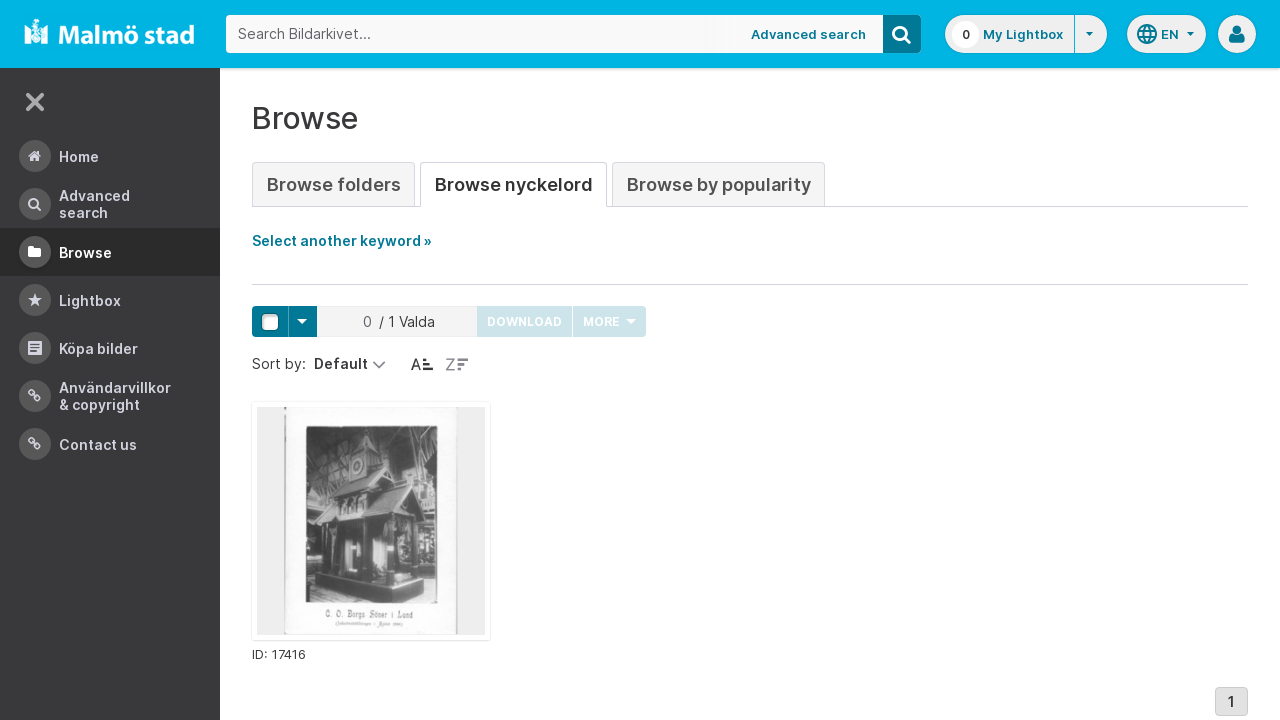

--- FILE ---
content_type: text/html;charset=UTF-8
request_url: https://bildarkivet.malmo.se/asset-bank/action/browseByKeyword?categoryId=45860&categoryTypeId=3&filter=c
body_size: 29153
content:








	


<!doctype html>

<!-- Website designed and developed by Bright, www.assetbank.co.uk -->




	
	
		
	











	




<html lang="en" dir="ltr" class="no-js  body--full-width languages-on nav-expanded"> <!--<![endif]-->
















	












<head>
	
	<title>Bildarkivet | Browse Keywords</title>
	

















		
		
		




























	
	
	
	<meta charset="utf-8" />
	<meta http-equiv="X-UA-Compatible" content="IE=edge,chrome=1">
	<meta name="viewport" content="width=device-width, initial-scale=1.0">

    

	<link rel="stylesheet" type="text/css" media="all" href="/asset-bank/css-cached/N1809780698/css/mainBundle.css" />


	
	
		
		
            <link rel="stylesheet" type="text/css" media="all" href="/asset-bank/css-cached/1206040921/css/standard/colour-scheme.css" />

		
	
	<link rel="stylesheet" type="text/css" media="all" href="/asset-bank/css-cached/1971869286/css/standard/colour-scheme-override.css" />


	<script type="text/javascript" src="/asset-bank/js-cached/1841053887/js/lib-core.js" ></script>

	<script type="text/javascript" src="/asset-bank/js-cached/N716447178/js/jquery-bundle.js" ></script>

	<link rel="stylesheet" type="text/css" media="all" href="/asset-bank/css-cached/N166730662/css/standard/jquery-ui.css" />

    <script type="text/javascript" src="/asset-bank/js-cached/431283069/js/bright-core.js" ></script>


	
   	<script type="text/javascript">
		// Global variable to store date format from app setting (used in datepicker javascript)
		var jqDateFormats = {
			'standard' : 'dd/mm/yy',
			'yearMonth' : 'mm/yy'
		};

		var csrfToken = "KmVZjUCjDi6YfsSIJnpT";
		var springCsrfToken = "e308ab1c-fafa-4bb1-a213-81d1bd2f9712";
		var contextUrl = window.location.origin + "/asset-bank";

		
		
		
		
		// when dom ready
		$j(function() {
			
				//initialise quick search autocomplete - BB-AutoComplete - hide this if quicksearch autocomplete disabled!
				if ($j('#searchKeywords').length>0) {
					//initialise jquery autocompleter on search field:
					initJQAutocompleter($j('#searchKeywords'), "");
				}	
			
      		
      		//Initialise toggleable elements
			clickToggle.init();
			navTooltips.init(true, 'ltr');

			
    			outlineFocus.init();
			
		});


	</script>

	<!-- Meta tags -->
	<meta name="keywords" content="Asset Bank" />
<meta name="description" content="Asset Bank" />







	<!-- Global Analytics using analytics.js -->
	<script>
      (function(i,s,o,g,r,a,m){i['GoogleAnalyticsObject']=r;i[r]=i[r]||function(){
        (i[r].q=i[r].q||[]).push(arguments)},i[r].l=1*new Date();a=s.createElement(o),
          m=s.getElementsByTagName(o)[0];a.async=1;a.src=g;m.parentNode.insertBefore(a,m)
      })(window,document,'script','https://www.google-analytics.com/analytics.js','ga');

      ga('create', 'UA-105250946-1', 'auto');
      ga('send', 'pageview');
	</script>




	
	<script type="text/javascript">
		
		function showLoadingMessage() {
			//Create loading message
			var $loadingDialogHTML = $j('<div id="loadingDialog" class="modal modal-show modal--xsmall"><div class="modal-dialog"><div class="modal-content"><div class="modal-body"><div class="modal-loading"><div class="load-spinner"></div><span class="modal-loading__text">Loading assets into workbench...</span></div></div></div></div></div>');
			//Insert in the DOM and launch as a bootstrap modal
			$loadingDialogHTML.appendTo($('body'));
		}

	</script>
 
<script>NS_CSM_td=271975673;NS_CSM_pd=275116665;NS_CSM_u="/clm10";NS_CSM_col="AAAAAAWvV1UJ83+aHdI8eHw5GJP7vikaYxLmR3a/l32pTYaFXcS3m1MNdr95F1zjhhYo7TuzkCOx+EMhIlx33Z+BR2yy";</script><script type="text/javascript">function sendTimingInfoInit(){setTimeout(sendTimingInfo,0)}function sendTimingInfo(){var wp=window.performance;if(wp){var c1,c2,t;c1=wp.timing;if(c1){var cm={};cm.ns=c1.navigationStart;if((t=c1.unloadEventStart)>0)cm.us=t;if((t=c1.unloadEventEnd)>0)cm.ue=t;if((t=c1.redirectStart)>0)cm.rs=t;if((t=c1.redirectEnd)>0)cm.re=t;cm.fs=c1.fetchStart;cm.dls=c1.domainLookupStart;cm.dle=c1.domainLookupEnd;cm.cs=c1.connectStart;cm.ce=c1.connectEnd;if((t=c1.secureConnectionStart)>0)cm.scs=t;cm.rqs=c1.requestStart;cm.rss=c1.responseStart;cm.rse=c1.responseEnd;cm.dl=c1.domLoading;cm.di=c1.domInteractive;cm.dcls=c1.domContentLoadedEventStart;cm.dcle=c1.domContentLoadedEventEnd;cm.dc=c1.domComplete;if((t=c1.loadEventStart)>0)cm.ls=t;if((t=c1.loadEventEnd)>0)cm.le=t;cm.tid=NS_CSM_td;cm.pid=NS_CSM_pd;cm.ac=NS_CSM_col;var xhttp=new XMLHttpRequest();if(xhttp){var JSON=JSON||{};JSON.stringify=JSON.stringify||function(ob){var t=typeof(ob);if(t!="object"||ob===null){if(t=="string")ob='"'+ob+'"';return String(ob);}else{var n,v,json=[],arr=(ob&&ob.constructor==Array);for(n in ob){v=ob[n];t=typeof(v);if(t=="string")v='"'+v+'"';else if(t=="object"&&v!==null)v=JSON.stringify(v);json.push((arr?"":'"'+n+'":')+String(v));}return(arr?"[":"{")+String(json)+(arr?"]":"}");}};xhttp.open("POST",NS_CSM_u,true);xhttp.send(JSON.stringify(cm));}}}}if(window.addEventListener)window.addEventListener("load",sendTimingInfoInit,false);else if(window.attachEvent)window.attachEvent("onload",sendTimingInfoInit);else window.onload=sendTimingInfoInit;</script></head>
<body id="browsePage" class="full-width">
	
	


















	

	
		
		<a href="#main-content" class="layout__skip">Skip to main content</a>

		<div class="layout">
			<div class="layout__header">
				


















		
		
		
		
		
		
		   
			
				
			

			


			
            
			
       	  	

			
















<div id="topStrip" class="js-top-strip">
	<!-- coloured strip at top of screen -->
	
</div>


			<!-- Using full width home page -->
			
				
					




<header class="header js-header header--logged-out">

	<a class="header__nav-toggle js-nev-toggle inverted-focus is-on" 
		data-element="js-nev" 
		data-secondary-element="html" 
		data-secondary-class="nav-expanded" 
		data-remember-url="../action/mainNavOpen" 
		aria-label="Main menu"
		role="button"
		href="#"
	>
		<svg xmlns="http://www.w3.org/2000/svg" width="24" height="24" viewBox="0 0 24 24">
			<path fill="none" d="M0 0h24v24H0V0z"/>
			<path fill="currentColor" d="M4 18h16c.55 0 1-.45 1-1s-.45-1-1-1H4c-.55 0-1 .45-1 1s.45 1 1 1zm0-5h16c.55 0 1-.45 1-1s-.45-1-1-1H4c-.55 0-1 .45-1 1s.45 1 1 1zM3 7c0 .55.45 1 1 1h16c.55 0 1-.45 1-1s-.45-1-1-1H4c-.55 0-1 .45-1 1z"/>
		</svg>
	</a>
	
	<!-- Include logo -->
	<div class="header__logo-container js-header-logo-cont clearfix">
		





	
	
		
		
			
			
			
				
			
		
		
		<a href="/asset-bank/action/viewHome"><img src="/asset-bank/images/standard/malmo.png" alt="Malmo" class="logo" id="logoHomeLink" /></a>
		
	


	</div>

	
		<div class="header__search js-header-search-form">
			

















	









<script type="text/javascript">
	
	 
		
		
			var defaultUrl = '../action/keywordChooser';
		
	

	var isEditingKeywords; 

	// If the keyword picker popup was opened to edit keywords on an asset detail page
	if(getUrlParameter('isEditKeyword') === 'true'){
		isEditingKeywords = true; 
	}

	/*
		Open the chooser window
	*/
	function openKeywordChooser(bExpired, lCategoryTypeId, lAttributeId, iIndex, sDefaultFilter, isEditKeyword)
	{

		if (typeof chooserwindow != 'undefined')
		{
			//chooserwindow.close();
		}
	
		sUrl = defaultUrl + '?categoryTypeId=' + lCategoryTypeId + '&attributeId=' + lAttributeId + '&isEditKeyword='+isEditKeyword;
		
		if(iIndex>0)
		{
			sUrl += '&index='+iIndex;
		}
	
		if (bExpired)
		{
			sUrl += '&expired=true';
		}
	
		if (sDefaultFilter != "" && typeof sDefaultFilter != 'undefined')
		{
			sUrl = sUrl + "&filter=" + sDefaultFilter;
		}

	    chooserwindow = open(sUrl, 'keywordwindow', 'resizable=yes,width=825,height=555,left=100,top=30,scrollbars=yes');
		chooserwindow.opener = self;
	}
	
	/*
		Open the Master list
	*/
	function openMasterList(lCategoryTypeId)
	{
		if (typeof listwindow != 'undefined')
		{
			//listwindow.close();
		}
	
		sUrl = '../action/viewAddKeywordPopup?categoryTypeId='+lCategoryTypeId;
	
		listwindow=open(sUrl,'listwindow','resizable=yes,width=825,height=555,left=100,top=30,scrollbars=yes');
		listwindow.location.href = sUrl;
		if (listwindow == null) 
		{
			listwindow.opener = self;
		}
	
	}
	
	
	/*
		Enable/disable buttons as appropriate.
	*/
	function showAddControls(a_sKeywordsField, a_sDelim)
	{
		
		// If editing keywords, use the textarea
		if(isEditingKeywords && hasKeywordsTextArea(a_sKeywordsField)){
			var sKeywords = window.opener.$('.js-keyword-textarea-'+a_sKeywordsField).val();
		}
		else {
			// Read the current keywords string
			var sKeywords = opener.document.getElementById(a_sKeywordsField).value;
		}
	
		// Tokenize 
		var aKeywords = tokenize(sKeywords, a_sDelim);	

		// Disable appropriate buttons
		var aButtons = document.getElementsByName("addbutton");	

		if (typeof aButtons == 'object')
		{
			for (i=0; i < aButtons.length; i++)
			{
				var button = aButtons[i];
				var b = isInList(aButtons[i].id, aKeywords);
				
				if (b)
				{
					button.disabled = "true"
					
					// Firefox
					button.className = "inactive";
				}
			}	
		}
	
	}
	
	
	/*
		Tokenize the given string into an array of words.
		This is a copy of the logic in TaxonomyManager.tokenize.
	*/
	function tokenize(a_sWords, a_sDelim)
	{
		var aWords = a_sWords.split(a_sDelim);
		return aWords;
	}
	
	
	/*
		Return true if the given word is in the list.
	*/
	function isInList(a_sWord, a_aWordList)
	{
		var b = false;
		
		if (typeof a_aWordList == 'object')
		{
			for (var i=0; i < a_aWordList.length; i++)
			{
				if ( a_sWord.toLowerCase() == a_aWordList[i].toLowerCase() )
				{
					b = true;
				}
			}
		}
		return b;
	}
	
	function getUrlParameter(sParam) {
	    var sPageURL = decodeURIComponent(window.location.search.substring(1)),
	        sURLVariables = sPageURL.split('&'),
	        sParameterName,
	        i;

	    for (i = 0; i < sURLVariables.length; i++) {
	        sParameterName = sURLVariables[i].split('=');

	        if (sParameterName[0] === sParam) {
	            return sParameterName[1] === undefined ? true : sParameterName[1];
	        }
	    }
	}

	function addKeyword(a_lAttributeId, a_sWord, a_sDelim, iIndex)
	{	

		var a_sKeywordsField,
		    sKeywords,
		    aKeywords;

		if (a_lAttributeId > 0)
		{
			a_sKeywordsField = "field" + a_lAttributeId;

			if(iIndex>0)
			{
				a_sKeywordsField += "_" + iIndex;
			}
		}
		else
		{
			a_sKeywordsField = "keywords_field";
		}

		if(isEditingKeywords && hasKeywordsTextArea(a_sKeywordsField)){
			// Get the variables from the textarea as opposed to the search input
			sKeywords = window.opener.$('.js-keyword-textarea-'+a_sKeywordsField).val();
		}
		else {
			a_sWord = "\"" + a_sWord + "\"";
			// Append the keyword directly to the field on the opener
			sKeywords = opener.document.getElementById(a_sKeywordsField).value;
		}

		// Tokenize 
	  	aKeywords = tokenize(sKeywords, a_sDelim);

		// Only add it if the word is not already there
		if ( !isInList(a_sWord, aKeywords) ) {
		  	if (sKeywords.length > 0 && sKeywords.substr(sKeywords.length - 1) != a_sDelim){
				sKeywords += a_sDelim;
			}

		  	sKeywords += a_sWord + a_sDelim;

			// Add the values to the input/textarea
			// then refresh the button statuses
			if(isEditingKeywords && hasKeywordsTextArea(a_sKeywordsField)){
				window.opener.$('.js-keyword-textarea-'+a_sKeywordsField).val(sKeywords);
			}
			else {
				window.opener.$('.js-keyword-field-'+a_lAttributeId).each( function(){
					$(this).val(sKeywords);
				});
			}
			showAddControls(a_sKeywordsField, a_sDelim);
		}
	}
	
	/*
		Open an external dictionary window
	*/
	function openExternalDictionary(lAttributeId, sUrl, sDescriptor)
	{
		sPopupUrl = sUrl + '?id=field' + lAttributeId + '&displayId=field_additional' + lAttributeId;
		
		dictwindow=open(sPopupUrl,'dictwindow', sDescriptor);
		dictwindow.location.href = sPopupUrl;
		dictwindow.opener = self;
	}

	function hasKeywordsTextArea(a_sKeywordsField) {
		return window.opener.$('.js-keyword-textarea-'+a_sKeywordsField).length;
	}

</script>









<div class="search__form-wrapper js-search-wrapper">

	<!-- Main search form -->
	<form name="searchForm" method="get" action="/asset-bank/action/quickSearch" class="js-quick-search-form"><input type="hidden" name="CSRF" value="KmVZjUCjDi6YfsSIJnpT" />
		<input type="hidden" name="newSearch" value="true"/>
		<input type="hidden" name="quickSearch" value="true"/>
		<input type="hidden" name="includeImplicitCategoryMembers" value="true"/>

		
	  	
		<input class="search__input js-header-search-input inverted-focus" type="text" id="searchKeywords"  name="keywords" value="" placeholder="Search Bildarkivet..." />
		
		
		

		
			
			
			
				<a class="search__adv-link inverted-focus" href="../action/viewLastSearch">Advanced Search</a>
			
		
		<a class="search__adv-link search__adv-link--responsive inverted-focus" href="../action/viewLastSearch">Advanced Search</a>

		
		

		<button id="panoramicSearchButton" class="search__icon button inverted-focus" type="submit" title="Search"><i aria-hidden="true" class="icon-search"></i></button>
	
	</form><!-- End Main Search form -->
    
</div> 


<!-- Featured & Recommended searches -->



		</div>
	

	<div class="header__buttons ">
		
		



		
			<div class="header__lightbox  lightbox js-header-lightbox dropdown ">
				





<input class="js-lightbox-count" type="hidden" name="lightBoxCount" value="0" />
<a href="/asset-bank/action/viewAssetBox" class="lightbox__overview inverted-focus">
	<span class="lightbox__count">
		<span class="lightbox__count__inner js-lightbox-count-label">
			0
		</span>
	</span>
	<span class="lightbox__title">
			
				
				
					My Lightbox
				
			
	</span>
</a>
<a href="#" class="lightbox__toggle inverted-focus" data-dropdown="js-lightbox-dropdown" id="lightbox-dropdown">
	<svg width="7" height="4" viewBox="0 0 7 4" xmlns="http://www.w3.org/2000/svg">
		<path d="M3.5 4L7 0H0z" fill="currentColor" fill-rule="evenodd" />
	</svg>
</a>

<div class="dropdown__panel dropdown__panel--right-align lightbox__menu js-lightbox-dropdown">

	
	
	<!-- Expand/Collapse lightbox view-->
	
		
		<a href="#" class="dropdown__link lbToggle js-lightbox-toggle-view" data-toggle-view-url="/asset-bank/action/toggleAssetboxView?switch=1" title="Switch to expanded view"><i aria-hidden="true"class="icon-expand-lbpanel"></i>
			Expand view</a>
	

</div> <!-- End of .dropdown__panel -->

<script type="text/javascript">
	$(document).ready( function(){
		lightbox.init();
	});
</script>

			</div>
		

		
		
			<div class="header__languages">
				

















	



	<div class="dropdown dropdown--multi-language-bar">
	
		
			
				<a href="#" data-dropdown="js-dropdown-languages" title="Select your language" class="header__languages-button inverted-focus">
					<svg xmlns="http://www.w3.org/2000/svg" width="24" height="24" viewBox="0 0 24 24">
						<path d="M0 0h24v24H0z" fill="none"/>
						<path fill="currentColor" d="M11.99 2C6.47 2 2 6.48 2 12s4.47 10 9.99 10C17.52 22 22 17.52 22 12S17.52 2 11.99 2zm6.93 6h-2.95c-.32-1.25-.78-2.45-1.38-3.56 1.84.63 3.37 1.91 4.33 3.56zM12 4.04c.83 1.2 1.48 2.53 1.91 3.96h-3.82c.43-1.43 1.08-2.76 1.91-3.96zM4.26 14C4.1 13.36 4 12.69 4 12s.1-1.36.26-2h3.38c-.08.66-.14 1.32-.14 2 0 .68.06 1.34.14 2H4.26zm.82 2h2.95c.32 1.25.78 2.45 1.38 3.56-1.84-.63-3.37-1.9-4.33-3.56zm2.95-8H5.08c.96-1.66 2.49-2.93 4.33-3.56C8.81 5.55 8.35 6.75 8.03 8zM12 19.96c-.83-1.2-1.48-2.53-1.91-3.96h3.82c-.43 1.43-1.08 2.76-1.91 3.96zM14.34 14H9.66c-.09-.66-.16-1.32-.16-2 0-.68.07-1.35.16-2h4.68c.09.65.16 1.32.16 2 0 .68-.07 1.34-.16 2zm.25 5.56c.6-1.11 1.06-2.31 1.38-3.56h2.95c-.96 1.65-2.49 2.93-4.33 3.56zM16.36 14c.08-.66.14-1.32.14-2 0-.68-.06-1.34-.14-2h3.38c.16.64.26 1.31.26 2s-.1 1.36-.26 2h-3.38z"/>
					</svg>
					<span class="header__languages-button__code">
						
							
						
							
								en
							
						
					</span>
					<svg width="7" height="4" viewBox="0 0 7 4" xmlns="http://www.w3.org/2000/svg">
						<path d="M3.5 4L7 0H0z" fill="currentColor" fill-rule="evenodd" />
					</svg>
				</a>
			
			
		
		
		<div class="dropdown__panel dropdown__panel--right-align js-dropdown-languages">
			<ul class="option__list">
				
					<li>
						<a href="../action/viewLanguage?language=1" class="option">
							<span class="option__radio"></span>
							<span class="option__name">
								Swedish
							</span>
							<span class="option__meta">
								sv
							</span>
						</a>
					</li>
				
					<li>
						<a href="../action/viewLanguage?language=100" class="option">
							<span class="option__radio"><span class="option__radio__dot t-primary-background-colour"></span></span>
							<span class="option__name">
								English
							</span>
							<span class="option__meta">
								en
							</span>
						</a>
					</li>
				
			</ul>
			
		</div>
	</div>





			</div>
		

		
		<a class="header__help-link tip tip--bottom tip--bottom-left inverted-focus" href="https://support.assetbank.co.uk/hc" target="_blank" data-tip="Asset Bank support documentation">
			<i aria-hidden="true" class="icon-question-sign"></i>
		</a>

		
		
		

		
		<div class="header__user-profile dropdown">
			
				
				
					



<a href="#" class="header__user-profile-initials-link inverted-focus" title="User options" data-dropdown="js-user-dropdown">
	<i class="icon-user" aria-hidden="true"></i>
</a>

<ul class="header__user-profile-menu dropdown__list js-user-dropdown">
	<li>
		<a href="/asset-bank/action/viewLogin">
			Admin
		</a>
	</li>
	  
</ul>


				
			
		</div>

	</div>

</header>  <!-- end of header -->


<script type="text/javascript">
	$(document).ready( function(){
		filterAssets.init();

		// Close nav if using mobile
		if (window.innerWidth < 768) {
			$('html').removeClass('nav-expanded');
			$('.js-nev-toggle').removeClass('is-on');
			$('.js-nev').removeClass('is-visible');
		}
	});
</script>


				
				
			


			
						

			</div>
			
			<div class="layout__content">
					
				


















<nav class="layout__nav nev js-nev is-visible">

	<div class="nev__toggle-wrap nev__item">
		<a class="nev__toggle reduced-offset inverted-focus js-nev-toggle is-on" 
			data-remember-url="../action/mainNavOpen" 
			data-element="js-nev" 
			data-secondary-element="html" 
			data-secondary-class="nav-expanded"
			href="#"
		>
			<div class="nev__toggle__icon">
				<span></span>
				<span></span>
				<span></span>
				<span></span>
			</div>
		</a>
	</div>
	
	
	<ul class="nev__menu">
		
        
        <!-- Menu Items -->
        
            
            
              
                
                
                
                
                
					







<li class="nev__item">
	<a class="nev__link reduced-offset inverted-focus " 
		href="/asset-bank/action/viewHome" 
		data-tippy-content="Home"
	>
		<span id="nav_home" class="nev__icon-wrap">
			<i class="icon-menu-home" aria-hidden="true"></i>
		</span>
		<span class="nev__text">
			Home
		</span>
	</a>
</li>
                
            
        
            
            
              
                
                
                
                
                
					







<li class="nev__item">
	<a class="nev__link reduced-offset inverted-focus " 
		href="/asset-bank/action/viewLastSearch?newSearch=true" 
		data-tippy-content="Advanced Search"
	>
		<span id="nav_search" class="nev__icon-wrap">
			<i class="icon-menu-search" aria-hidden="true"></i>
		</span>
		<span class="nev__text">
			Advanced Search
		</span>
	</a>
</li>
                
            
        
            
            
              
                
                
                
                
                
					







<li class="nev__item">
	<a class="nev__link reduced-offset inverted-focus current" 
		href="/asset-bank/action/browseItems?categoryId=-1&amp;categoryTypeId=1" 
		data-tippy-content="Browse"
	>
		<span id="nav_browse" class="nev__icon-wrap">
			<i class="icon-menu-browse" aria-hidden="true"></i>
		</span>
		<span class="nev__text">
			Browse
		</span>
	</a>
</li>
                
            
        
            
            
              
                
                
                
                
                
					







<li class="nev__item">
	<a class="nev__link reduced-offset inverted-focus " 
		href="/asset-bank/action/viewAssetBox" 
		data-tippy-content="Lightbox"
	>
		<span id="nav_lightbox" class="nev__icon-wrap">
			<i class="icon-a-lightbox" aria-hidden="true"></i>
		</span>
		<span class="nev__text">
			Lightbox
		</span>
	</a>
</li>
                
            
        
            
            
              
                  
                    






<li class="nev__item">
	<a href="../action/viewContent?index=2&showTitle=true" id="nav_content_2" 
		
			
				class="nev__link reduced-offset inverted-focus " data-tippy-content="Köpa bilder"
			
			
		>
		
			<span class="nev__icon-wrap"><i class="icon-writing" aria-hidden="true"></i></span>
			<span class="nev__text">
		
			Köpa bilder
		
			</span>
		
	</a>
</li>


                
                
                
                
                
            
        
            
            
              
                
                   
                    






<liclass="nev__item">
	<a class="nev__link reduced-offset inverted-focus" data-tippy-content="Användarvillkor &amp; Copyright" href="https://bildarkivet.malmo.se/asset-bank/action/viewConditions"  >
		
			<span class="nev__icon-wrap">
				<i class="icon-link" aria-hidden="true"></i>
			</span>
			<span class="nev__text">
		 
			Användarvillkor &amp; Copyright
		
			</span>
		
	</a>
</li>

                
                
                
                
            
        
            
            
              
                
                   
                    






<liclass="nev__item">
	<a class="nev__link reduced-offset inverted-focus" data-tippy-content="Contact us" href="https://bildarkivet.malmo.se/asset-bank/action/viewContact"  >
		
			<span class="nev__icon-wrap">
				<i class="icon-link" aria-hidden="true"></i>
			</span>
			<span class="nev__text">
		 
			Contact us
		
			</span>
		
	</a>
</li>

                
                
                
                
            
        

		<li class="nev__item nev__item--responsive">
			<a class="nev__link reduced-offset inverted-focus" href="https://support.assetbank.co.uk/hc" data-tippy-content="Get Help">
				<span class="nev__icon-wrap">
					<i class="icon-question-sign" aria-hidden="true"></i>
				</span>
				<span class="nev__text">
					Get Help
				</span>
			</a>
		</li>

	</ul>
	

	
	
	     
     
    
</nav>


				
				<main role="main" id="main-content" class="layout__main js-scroll-window ">
					












					




					<div class="layout__main__inner">
	

	







	<!-- System messages for the user -->
	<div class="printHide msg__wrapper">
		
	</div>

	<script type="text/javascript">
		$(document).ready( function() {
			if ($('.js-notify-close').length) {
				notify.populateDismissUrls();
				notify.handleNotificationDismiss();
			}
		});
	</script>



				

	




	<h1>
		Browse
	</h1> 

	
	
	














	
		<ul class="tabs tabs--large">
			

            <li  >
                <a href="browseItems?categoryId=-1&categoryTypeId=2">Browse Folders</a>
            </li>
     
			
				
					
						
						
						
							<li class="is-active" >
								<a href="keywordBrowser?categoryTypeId=3&name=Nyckelord"> Browse Nyckelord</a>
							</li>
						
					
				
			
			
				<li  >
                    <a href="browseAssetsByPopularity">Browse by Popularity</a>
                </li>
			

		</ul>
		
	
	



	
	
	
		<p id="expandLink"><a href="#" onclick="expand_content('keywordSelect'); return false;">Select another keyword &raquo;</a></p>
		
		<script type="text/javascript">
			<!--
			document.getElementById('expandLink').style.display = 'block';
			-->
		</script>
		
		
	
	<div id="keywordSelect">
		<p id="collapseLink" ><a href="#" onclick="collapse_content('keywordSelect');">&laquo; Hide keyword list</a></p>
		
		
		
		
		
		<div class="hr"></div>
	
		
	
		<a href="keywordBrowser?categoryTypeId=3&amp;filter=a">A</a>&nbsp;
		<a href="keywordBrowser?categoryTypeId=3&amp;filter=b">B</a>&nbsp;
		<a href="keywordBrowser?categoryTypeId=3&amp;filter=c">C</a>&nbsp;
		<a href="keywordBrowser?categoryTypeId=3&amp;filter=d">D</a>&nbsp;
		<a href="keywordBrowser?categoryTypeId=3&amp;filter=e">E</a>&nbsp;
		<a href="keywordBrowser?categoryTypeId=3&amp;filter=f">F</a>&nbsp;
		<a href="keywordBrowser?categoryTypeId=3&amp;filter=g">G</a>&nbsp;
		<a href="keywordBrowser?categoryTypeId=3&amp;filter=h">H</a>&nbsp;
		<a href="keywordBrowser?categoryTypeId=3&amp;filter=i">I</a>&nbsp;
		<a href="keywordBrowser?categoryTypeId=3&amp;filter=j">J</a>&nbsp;
		<a href="keywordBrowser?categoryTypeId=3&amp;filter=k">K</a>&nbsp;
		<a href="keywordBrowser?categoryTypeId=3&amp;filter=l">L</a>&nbsp;
		<a href="keywordBrowser?categoryTypeId=3&amp;filter=m">M</a>&nbsp;
		<a href="keywordBrowser?categoryTypeId=3&amp;filter=n">N</a>&nbsp;
		<a href="keywordBrowser?categoryTypeId=3&amp;filter=o">O</a>&nbsp;
		<a href="keywordBrowser?categoryTypeId=3&amp;filter=p">P</a>&nbsp;
		<a href="keywordBrowser?categoryTypeId=3&amp;filter=q">Q</a>&nbsp;
		<a href="keywordBrowser?categoryTypeId=3&amp;filter=r">R</a>&nbsp;
		<a href="keywordBrowser?categoryTypeId=3&amp;filter=s">S</a>&nbsp;
		<a href="keywordBrowser?categoryTypeId=3&amp;filter=t">T</a>&nbsp;
		<a href="keywordBrowser?categoryTypeId=3&amp;filter=u">U</a>&nbsp;
		<a href="keywordBrowser?categoryTypeId=3&amp;filter=v">V</a>&nbsp;
		<a href="keywordBrowser?categoryTypeId=3&amp;filter=w">W</a>&nbsp;
		<a href="keywordBrowser?categoryTypeId=3&amp;filter=x">X</a>&nbsp;
		<a href="keywordBrowser?categoryTypeId=3&amp;filter=y">Y</a>&nbsp;
		<a href="keywordBrowser?categoryTypeId=3&amp;filter=z">Z</a>&nbsp;
		<a href="keywordBrowser?categoryTypeId=3&amp;filter=nonLetter">0-9</a>&nbsp;
		<a href="keywordBrowser?categoryTypeId=3&amp;filter=all">All</a>&nbsp;
			
		<br/>
	
		
		<div class="hr"></div>
		
		
		
		
		
		
		
	<div class="categoryList">
		
		
			
			
				
			
		
			
			
				
			
		
			
			
				
			
		
			
			
				
			
		
			
			
				
			
		
			
			
				
			
		
			
			
				
			
		
			
			
				
			
		
			
			
				
			
		
			
			
				
			
		
			
			
		
			
			
				
			
		
			
			
				
			
		
			
			
				
			
		
			
			
		
			
			
				
			
		
			
			
				
			
		
			
			
				
			
		
			
			
		
			
			
				
			
		
			
			
				
			
		
			
			
				
			
		
			
			
				
			
		
			
			
		
			
			
				
			
		
			
			
				
			
		
			
			
				
			
		
			
			
		
			
			
				
			
		
			
			
				
			
		
			
			
				
			
		
			
			
				
			
		
			
			
				
			
		
			
			
				
			
		
			
			
				
			
		
			
			
				
			
		
			
			
		
			
			
		
			
			
		
			
			
				
			
		
			
			
		
			
			
		
			
			
		
			
			
				
			
		
			
			
				
			
		
			
			
				
			
		
			
			
		
			
			
				
			
		
			
			
				
			
		
			
			
		
			
			
				
			
		
			
			
				
			
		
			
			
				
			
		
			
			
				
			
		
			
			
				
			
		
			
			
				
			
		
			
			
				
			
		
			
			
		
			
			
		
			
			
				
			
		
			
			
				
			
		
			
			
				
			
		
			
			
				
			
		
			
			
		
			
			
				
			
		
			
			
		
			
			
				
			
		
			
			
				
			
		
			
			
		
			
			
				
			
		
			
			
				
			
		
			
			
				
			
		
			
			
				
			
		
			
			
				
			
		
			
			
		
			
			
				
			
		
			
			
				
			
		
			
			
		
			
			
				
			
		
			
			
				
			
		
			
			
				
			
		
			
			
		
			
			
				
			
		
			
			
				
			
		
			
			
		
			
			
		
			
			
		
			
			
		
			
			
				
			
		
			
			
		
			
			
				
			
		
			
			
		
			
			
				
			
		
			
			
				
			
		
			
			
				
			
		
			
			
		
			
			
		
			
			
		
			
			
		
			
			
		
			
			
		
			
			
		
			
			
		
			
			
		
			
			
		
			
			
		
			
			
		
			
			
		
			
			
				
			
		
			
			
				
			
		
			
			
		
			
			
				
			
		
			
			
				
			
		
			
			
				
			
		
			
			
		
			
			
				
			
		
			
			
				
			
		
			
			
		
			
			
		
			
			
				
			
		
			
			
				
			
		
			
			
				
			
		
			
			
				
			
		
			
			
				
			
		
			
			
				
			
		
			
			
				
			
		
			
			
		
			
			
		
			
			
		
			
			
				
			
		
			
			
				
			
		
			
			
				
			
		
			
			
		
			
			
				
			
		
			
			
		
			
			
		
			
			
		
			
			
		
			
			
		
			
			
		
			
			
				
			
		
			
			
		
			
			
				
			
		
			
			
				
			
		
			
			
				
			
		
			
			
				
			
		
			
			
				
			
		
			
			
				
			
		
			
			
		
			
			
				
			
		
			
			
		
			
			
				
			
		
			
			
				
			
		
			
			
				
			
		
			
			
				
			
		
			
			
				
			
		
			
			
		
			
			
				
			
		
			
			
		
			
			
		
			
			
				
			
		
			
			
				
			
		
			
			
		
			
			
				
			
		
			
			
				
			
		
			
			
		
			
			
				
			
		
			
			
				
			
		
			
			
				
			
		
			
			
				
			
		
			
			
				
			
		
			
			
				
			
		
			
			
				
			
		
			
			
				
			
		
			
			
				
			
		
			
			
		
			
			
				
			
		
			
			
				
			
		
			
			
				
			
		
			
			
		
			
			
				
			
		
			
			
		
			
			
				
			
		
			
			
				
			
		
			
			
		
			
			
		
			
			
		
			
			
				
			
		
			
			
				
			
		
			
			
				
			
		
			
			
				
			
		
			
			
				
			
		
			
			
				
			
		
			
			
				
			
		
			
			
				
			
		
			
			
				
			
		
			
			
				
			
		
			
			
				
			
		
			
			
				
			
		
			
			
				
			
		
			
			
				
			
		
			
			
				
			
		
			
			
				
			
		
			
			
				
			
		
			
			
				
			
		
			
			
				
			
		
			
			
		
			
			
		
			
			
				
			
		
			
			
				
			
		
			
			
		
			
			
				
			
		
			
			
				
			
		
			
			
				
			
		
			
			
				
			
		
			
			
				
			
		
			
			
				
			
		
			
			
				
			
		
			
			
				
			
		
			
			
				
			
		
			
			
				
			
		
			
			
				
			
		
			
			
				
			
		
			
			
				
			
		
			
			
		
			
			
				
			
		
			
			
		
			
			
		
			
			
				
			
		
			
			
				
			
		
			
			
				
			
		
			
			
				
			
		
			
			
				
			
		
			
			
				
			
		
			
			
				
			
		
			
			
				
			
		
			
			
				
			
		
			
			
		
			
			
				
			
		
			
			
				
			
		
			
			
				
			
		
			
			
				
			
		
			
			
				
			
		
			
			
				
			
		
			
			
		
			
			
				
			
		
			
			
				
			
		
			
			
		
			
			
				
			
		
			
			
				
			
		
			
			
				
			
		
			
			
				
			
		
			
			
				
			
		
			
			
				
			
		
			
			
				
			
		
			
			
				
			
		
			
			
				
			
		
			
			
				
			
		
			
			
				
			
		
			
			
				
			
		
			
			
				
			
		
			
			
				
			
		
			
			
				
			
		
			
			
				
			
		
			
			
				
			
		
			
			
				
			
		
			
			
				
			
		
			
			
				
			
		
			
			
		
			
			
				
			
		
			
			
		
			
			
				
			
		
			
			
				
			
		
			
			
				
			
		
			
			
				
			
		
			
			
				
			
		
			
			
				
			
		
			
			
				
			
		
			
			
				
			
		
			
			
				
			
		
			
			
		
			
			
				
			
		
			
			
				
			
		
			
			
		
			
			
				
			
		
			
			
				
			
		
			
			
				
			
		
			
			
		
			
			
				
			
		
			
			
				
			
		
			
			
				
			
		
			
			
				
			
		
			
			
		
			
			
				
			
		
			
			
				
			
		
			
			
				
			
		
			
			
				
			
		
			
			
		
			
			
		
			
			
		
			
			
				
			
		
			
			
				
			
		
			
			
		
			
			
		
			
			
		
			
			
				
			
		
			
			
				
			
		
			
			
				
			
		
			
			
				
			
		
			
			
		
			
			
				
			
		
			
			
				
			
		
			
			
				
			
		
			
			
				
			
		
			
			
				
			
		
			
			
				
			
		
			
			
				
			
		
			
			
				
			
		
			
			
				
			
		
			
			
				
			
		
			
			
				
			
		
			
			
				
			
		
			
			
				
			
		
			
			
				
			
		
			
			
				
			
		
			
			
				
			
		
			
			
				
			
		
			
			
				
			
		
			
			
				
			
		
			
			
				
			
		
			
			
				
			
		
			
			
				
			
		
			
			
				
			
		
			
			
				
			
		
			
			
				
			
		
			
			
				
			
		
			
			
				
			
		
			
			
		
			
			
				
			
		
			
			
		
			
			
				
			
		
			
			
		
			
			
				
			
		
			
			
		
			
			
				
			
		
			
			
		
			
			
		
			
			
		
			
			
		
			
			
				
			
		
			
			
		
			
			
				
			
		
			
			
				
			
		
			
			
				
			
		
			
			
		
			
			
				
			
		
			
			
				
			
		
			
			
		
			
			
		
			
			
		
			
			
				
			
		
			
			
				
			
		
			
			
				
			
		
			
			
				
			
		
			
			
				
			
		
			
			
				
			
		
			
			
				
			
		
			
			
				
			
		
			
			
		
			
			
				
			
		
			
			
				
			
		
			
			
				
			
		
			
			
				
			
		
			
			
				
			
		
			
			
				
			
		
			
			
				
			
		
			
			
				
			
		
			
			
				
			
		
			
			
				
			
		
			
			
				
			
		
			
			
		
			
			
		
			
			
				
			
		
			
			
		
			
			
				
			
		
			
			
				
			
		
			
			
				
			
		
			
			
		
			
			
				
			
		
			
			
				
			
		
			
			
		
			
			
				
			
		
			
			
		
			
			
		
			
			
		
			
			
				
			
		
			
			
				
			
		
			
			
		
			
			
				
			
		
			
			
		
			
			
		
			
			
		
			
			
		
			
			
		
			
			
		
			
			
		
			
			
				
			
		
			
			
				
			
		
			
			
				
			
		
			
			
		
			
			
				
			
		
			
			
				
			
		
			
			
				
			
		
			
			
				
			
		
			
			
		
			
			
		
			
			
		
			
			
				
			
		
			
			
		
			
			
				
			
		
			
			
				
			
		
			
			
				
			
		
			
			
				
			
		
			
			
		
			
			
		
			
			
				
			
		
			
			
				
			
		
			
			
		
			
			
				
			
		
			
			
				
			
		
			
			
				
			
		
			
			
				
			
		
			
			
		
			
			
				
			
		
			
			
				
			
		
			
			
		
			
			
		
			
			
		
			
			
				
			
		
			
			
				
			
		
			
			
				
			
		
			
			
				
			
		
			
			
				
			
		
			
			
				
			
		
			
			
		
			
			
		
			
			
				
			
		
			
			
				
			
		
			
			
		
			
			
				
			
		
			
			
				
			
		
			
			
				
			
		
			
			
				
			
		
			
			
				
			
		
			
			
				
			
		
			
			
				
			
		
			
			
				
			
		
			
			
		
			
			
				
			
		
			
			
				
			
		
			
			
				
			
		
			
			
				
			
		
			
			
		
			
			
				
			
		
			
			
				
			
		
			
			
				
			
		
			
			
				
			
		
			
			
				
			
		
			
			
				
			
		
			
			
		
			
			
				
			
		
			
			
				
			
		
			
			
				
			
		
			
			
				
			
		
			
			
				
			
		
			
			
				
			
		
			
			
				
			
		
			
			
				
			
		
			
			
				
			
		
			
			
				
			
		
			
			
				
			
		
			
			
				
			
		
			
			
				
			
		
			
			
				
			
		
			
			
				
			
		
			
			
				
			
		
			
			
				
			
		
			
			
				
			
		
			
			
				
			
		
			
			
				
			
		
			
			
		
			
			
		
			
			
		
			
			
				
			
		
			
			
		
			
			
				
			
		
			
			
				
			
		
			
			
				
			
		
			
			
				
			
		
			
			
				
			
		
			
			
				
			
		
			
			
				
			
		
			
			
				
			
		
			
			
				
			
		
			
			
		
			
			
		
			
			
		
			
			
		
			
			
		
			
			
		
			
			
				
			
		
			
			
				
			
		
			
			
				
			
		
			
			
				
			
		
			
			
				
			
		
			
			
				
			
		
			
			
				
			
		
			
			
		
			
			
		
			
			
				
			
		
			
			
		
			
			
		
			
			
				
			
		
			
			
				
			
		
			
			
				
			
		
			
			
				
			
		
			
			
				
			
		
			
			
		
			
			
				
			
		
			
			
		
			
			
				
			
		
			
			
				
			
		
			
			
				
			
		
			
			
				
			
		
			
			
				
			
		
			
			
				
			
		
			
			
		
			
			
		
			
			
				
			
		
			
			
		
			
			
				
			
		
			
			
				
			
		
			
			
				
			
		
			
			
				
			
		
			
			
				
			
		
			
			
		
			
			
				
			
		
			
			
				
			
		
			
			
				
			
		
			
			
				
			
		
			
			
				
			
		
			
			
				
			
		
			
			
				
			
		
			
			
				
			
		
			
			
				
			
		
			
			
		
			
			
				
			
		
			
			
		
			
			
				
			
		
			
			
				
			
		
			
			
				
			
		
			
			
				
			
		
			
			
				
			
		
			
			
		
			
			
				
			
		
			
			
				
			
		
			
			
				
			
		
			
			
				
			
		
			
			
				
			
		
			
			
		
			
			
				
			
		
			
			
				
			
		
			
			
				
			
		
			
			
		
			
			
				
			
		
			
			
				
			
		
			
			
				
			
		
			
			
				
			
		
			
			
		
			
			
		
			
			
		
			
			
				
			
		
			
			
		
			
			
				
			
		
			
			
		
			
			
				
			
		
			
			
		
			
			
		
			
			
		
			
			
				
			
		
			
			
				
			
		
			
			
				
			
		
			
			
				
			
		
			
			
		
			
			
				
			
		
			
			
		
			
			
		
			
			
				
			
		
			
			
				
			
		
			
			
				
			
		
			
			
				
			
		
			
			
				
			
		
			
			
		
			
			
		
			
			
				
			
		
			
			
				
			
		
			
			
		
			
			
		
			
			
				
			
		
			
			
				
			
		
			
			
				
			
		
			
			
				
			
		
			
			
				
			
		
			
			
				
			
		
			
			
		
			
			
				
			
		
			
			
				
			
		
			
			
				
			
		
			
			
				
			
		
			
			
				
			
		
			
			
		
			
			
				
			
		
			
			
				
			
		
			
			
				
			
		
			
			
		
			
			
				
			
		
			
			
		
			
			
		
			
			
				
			
		
			
			
				
			
		
			
			
				
			
		
			
			
		
			
			
				
			
		
			
			
				
			
		
			
			
				
			
		
			
			
		
			
			
				
			
		
			
			
		
			
			
				
			
		
			
			
				
			
		
			
			
		
			
			
				
			
		
			
			
				
			
		
			
			
		
			
			
		
			
			
		
			
			
		
			
			
		
			
			
				
			
		
			
			
				
			
		
			
			
				
			
		
			
			
				
			
		
			
			
				
			
		
			
			
		
			
			
		
			
			
		
			
			
		
			
			
				
			
		
			
			
				
			
		
			
			
		
			
			
		
			
			
		
			
			
		
			
			
				
			
		
			
			
				
			
		
			
			
				
			
		
			
			
				
			
		
			
			
				
			
		
			
			
				
			
		
			
			
				
			
		
			
			
				
			
		
			
			
				
			
		
			
			
		
			
			
				
			
		
			
			
				
			
		
			
			
				
			
		
			
			
		
			
			
				
			
		
			
			
				
			
		
			
			
				
			
		
			
			
				
			
		
			
			
		
			
			
		
			
			
				
			
		
			
			
		
			
			
		
			
			
				
			
		
			
			
				
			
		
			
			
				
			
		
			
			
				
			
		
			
			
		
			
			
				
			
		
			
			
		
			
			
				
			
		
			
			
				
			
		
			
			
				
			
		
			
			
				
			
		
			
			
				
			
		
			
			
				
			
		
			
			
				
			
		
			
			
				
			
		
			
			
		
			
			
		
			
			
		
			
			
				
			
		
			
			
				
			
		
			
			
				
			
		
			
			
				
			
		
			
			
				
			
		
			
			
				
			
		
			
			
				
			
		
			
			
				
			
		
			
			
				
			
		
			
			
		
			
			
				
			
		
			
			
				
			
		
			
			
				
			
		
			
			
		
			
			
		
			
			
				
			
		
			
			
				
			
		
			
			
				
			
		
			
			
		
			
			
				
			
		
			
			
				
			
		
			
			
				
			
		
			
			
		
			
			
				
			
		
			
			
		
			
			
		
			
			
				
			
		
			
			
				
			
		
			
			
				
			
		
			
			
		
			
			
		
			
			
		
			
			
				
			
		
			
			
				
			
		
			
			
		
			
			
				
			
		
			
			
		
			
			
		
			
			
				
			
		
			
			
		
			
			
		
			
			
				
			
		
			
			
				
			
		
			
			
				
			
		
			
			
				
			
		
			
			
				
			
		
			
			
				
			
		
			
			
				
			
		
			
			
		
			
			
				
			
		
			
			
				
			
		
			
			
				
			
		
			
			
				
			
		
			
			
				
			
		
			
			
				
			
		
			
			
		
			
			
		
			
			
		
			
			
		
			
			
				
			
		
			
			
				
			
		
			
			
		
			
			
				
			
		
			
			
		
			
			
				
			
		
			
			
				
			
		
			
			
				
			
		
			
			
				
			
		
			
			
				
			
		
			
			
				
			
		
			
			
		
			
			
				
			
		
			
			
				
			
		
			
			
		
			
			
				
			
		
			
			
				
			
		
			
			
				
			
		
			
			
				
			
		
			
			
				
			
		
			
			
				
			
		
			
			
				
			
		
			
			
				
			
		
			
			
				
			
		
			
			
				
			
		
			
			
				
			
		
			
			
				
			
		
			
			
				
			
		
			
			
				
			
		
			
			
				
			
		
			
			
		
			
			
				
			
		
			
			
				
			
		
			
			
		
			
			
				
			
		
			
			
				
			
		
			
			
		
			
			
				
			
		
			
			
				
			
		
			
			
				
			
		
			
			
				
			
		
			
			
				
			
		
			
			
		
			
			
				
			
		
			
			
		
			
			
				
			
		
			
			
		
			
			
				
			
		
			
			
		
			
			
				
			
		
			
			
				
			
		
			
			
				
			
		
			
			
				
			
		
			
			
		
			
			
				
			
		
			
			
				
			
		
			
			
				
			
		
			
			
				
			
		
			
			
				
			
		
			
			
		
			
			
				
			
		
			
			
				
			
		
			
			
				
			
		
			
			
				
			
		
			
			
				
			
		
			
			
				
			
		
			
			
		
			
			
		
			
			
				
			
		
			
			
				
			
		
			
			
				
			
		
			
			
				
			
		
			
			
				
			
		
			
			
		
			
			
		
			
			
				
			
		
			
			
				
			
		
			
			
		
			
			
		
			
			
				
			
		
			
			
				
			
		
			
			
				
			
		
			
			
				
			
		
			
			
				
			
		
			
			
				
			
		
			
			
		
			
			
		
			
			
				
			
		
			
			
				
			
		
			
			
		
			
			
				
			
		
			
			
				
			
		
			
			
				
			
		
			
			
				
			
		
			
			
				
			
		
			
			
				
			
		
			
			
		
			
			
				
			
		
			
			
				
			
		
			
			
		
			
			
				
			
		
			
			
		
			
			
				
			
		
			
			
				
			
		
			
			
				
			
		
			
			
		
			
			
		
			
			
				
			
		
			
			
		
			
			
		
			
			
		
			
			
				
			
		
			
			
		
			
			
				
			
		
			
			
				
			
		
			
			
				
			
		
			
			
				
			
		
			
			
				
			
		
			
			
		
			
			
				
			
		
			
			
				
			
		
			
			
				
			
		
			
			
				
			
		
			
			
				
			
		
			
			
				
			
		
			
			
				
			
		
			
			
				
			
		
			
			
				
			
		
			
			
		
			
			
				
			
		
			
			
				
			
		
			
			
				
			
		
			
			
				
			
		
			
			
				
			
		
			
			
				
			
		
			
			
		
			
			
				
			
		
			
			
		
			
			
				
			
		
			
			
		
			
			
		
			
			
		
			
			
				
			
		
			
			
				
			
		
			
			
				
			
		
			
			
		
			
			
		
			
			
				
			
		
			
			
				
			
		
			
			
				
			
		
			
			
				
			
		
			
			
				
			
		
			
			
				
			
		
			
			
				
			
		
			
			
				
			
		
			
			
				
			
		
			
			
				
			
		
			
			
				
			
		
			
			
				
			
		
			
			
				
			
		
			
			
				
			
		
			
			
				
			
		
			
			
				
			
		
			
			
				
			
		
			
			
		
			
			
				
			
		
			
			
		
			
			
				
			
		
			
			
		
			
			
		
			
			
				
			
		
			
			
		
			
			
				
			
		
			
			
				
			
		
			
			
		
			
			
				
			
		
			
			
		
			
			
		
			
			
				
			
		
			
			
		
			
			
		
			
			
				
			
		
			
			
				
			
		
			
			
				
			
		
			
			
				
			
		
			
			
		
			
			
		
			
			
				
			
		
			
			
		
			
			
				
			
		
			
			
		
			
			
				
			
		
			
			
		
			
			
				
			
		
			
			
		
			
			
				
			
		
			
			
		
			
			
				
			
		
			
			
				
			
		
			
			
				
			
		
			
			
				
			
		
			
			
		
			
			
		
			
			
				
			
		
			
			
				
			
		
			
			
				
			
		
			
			
				
			
		
			
			
				
			
		
			
			
				
			
		
			
			
				
			
		
			
			
				
			
		
			
			
				
			
		
			
			
				
			
		
			
			
				
			
		
			
			
				
			
		
			
			
				
			
		
			
			
				
			
		
			
			
				
			
		
			
			
				
			
		
			
			
				
			
		
			
			
				
			
		
			
			
				
			
		
			
			
				
			
		
			
			
				
			
		
			
			
				
			
		
			
			
				
			
		
			
			
				
			
		
			
			
				
			
		
			
			
				
			
		
			
			
		
			
			
				
			
		
			
			
				
			
		
			
			
		
			
			
				
			
		
			
			
				
			
		
			
			
				
			
		
			
			
				
			
		
			
			
				
			
		
			
			
				
			
		
			
			
				
			
		
			
			
				
			
		
			
			
				
			
		
			
			
				
			
		
			
			
				
			
		
			
			
				
			
		
			
			
				
			
		
			
			
		
			
			
				
			
		
			
			
		
			
			
				
			
		
			
			
				
			
		
			
			
				
			
		
			
			
				
			
		
			
			
				
			
		
			
			
				
			
		
			
			
				
			
		
			
			
				
			
		
			
			
				
			
		
			
			
		
			
			
				
			
		
			
			
				
			
		
			
			
				
			
		
			
			
				
			
		
			
			
				
			
		
			
			
				
			
		
			
			
				
			
		
			
			
				
			
		
			
			
				
			
		
			
			
				
			
		
			
			
				
			
		
			
			
				
			
		
			
			
		
			
			
				
			
		
			
			
				
			
		
			
			
				
			
		
			
			
				
			
		
			
			
				
			
		
			
			
				
			
		
			
			
				
			
		
			
			
				
			
		
			
			
				
			
		
			
			
		
			
			
				
			
		
			
			
				
			
		
			
			
		
			
			
				
			
		
			
			
		
			
			
		
			
			
		
			
			
		
			
			
		
			
			
				
			
		
			
			
				
			
		
			
			
				
			
		
			
			
				
			
		
			
			
				
			
		
			
			
		
			
			
				
			
		
			
			
				
			
		
			
			
				
			
		
			
			
		
			
			
				
			
		
			
			
				
			
		
			
			
		
			
			
				
			
		
			
			
		
			
			
		
			
			
		
			
			
				
			
		
			
			
				
			
		
			
			
				
			
		
			
			
		
			
			
		
			
			
		
			
			
		
			
			
		
			
			
				
			
		
			
			
				
			
		
			
			
				
			
		
			
			
				
			
		
			
			
				
			
		
			
			
				
			
		
			
			
		
			
			
				
			
		
			
			
				
			
		
			
			
				
			
		
			
			
				
			
		
			
			
		
			
			
		
			
			
				
			
		
			
			
		
			
			
				
			
		
			
			
				
			
		
			
			
				
			
		
			
			
				
			
		
			
			
				
			
		
			
			
				
			
		
			
			
		
			
			
				
			
		
			
			
				
			
		
			
			
				
			
		
			
			
				
			
		
			
			
				
			
		
			
			
				
			
		
			
			
				
			
		
			
			
				
			
		
			
			
				
			
		
			
			
				
			
		
			
			
				
			
		
			
			
				
			
		
			
			
				
			
		
			
			
				
			
		
			
			
				
			
		
			
			
				
			
		
			
			
				
			
		
			
			
				
			
		
			
			
				
			
		
			
			
		
			
			
				
			
		
			
			
				
			
		
			
			
				
			
		
			
			
				
			
		
			
			
		
			
			
		
			
			
		
			
			
				
			
		
			
			
				
			
		
			
			
		
			
			
		
			
			
		
			
			
				
			
		
			
			
				
			
		
			
			
				
			
		
			
			
				
			
		
			
			
		
			
			
				
			
		
			
			
		
			
			
				
			
		
			
			
				
			
		
			
			
				
			
		
			
			
				
			
		
			
			
		
			
			
				
			
		
			
			
				
			
		
			
			
		
			
			
				
			
		
			
			
				
			
		
			
			
		
			
			
				
			
		
			
			
				
			
		
			
			
		
			
			
				
			
		
			
			
		
			
			
				
			
		
			
			
		
			
			
				
			
		
			
			
		
			
			
		
			
			
				
			
		
			
			
				
			
		
			
			
				
			
		
			
			
		
			
			
				
			
		
			
			
		
			
			
				
			
		
			
			
		
			
			
				
			
		
			
			
		
			
			
				
			
		
			
			
		
			
			
		
			
			
		
			
			
		
			
			
				
			
		
			
			
		
			
			
				
			
		
			
			
		
			
			
				
			
		
			
			
		
			
			
				
			
		
			
			
				
			
		
			
			
		
			
			
		
			
			
				
			
		
			
			
				
			
		
			
			
				
			
		
			
			
				
			
		
			
			
		
			
			
		
			
			
				
			
		
			
			
				
			
		
			
			
		
			
			
		
			
			
				
			
		
			
			
				
			
		
			
			
		
			
			
		
			
			
		
			
			
		
			
			
				
			
		
			
			
		
			
			
				
			
		
			
			
				
			
		
			
			
				
			
		
			
			
				
			
		
			
			
		
			
			
		
			
			
		
			
			
				
			
		
			
			
		
			
			
		
			
			
				
			
		
			
			
				
			
		
			
			
		
			
			
		
			
			
				
			
		
			
			
				
			
		
			
			
		
			
			
		
			
			
		
			
			
				
			
		
			
			
				
			
		
			
			
				
			
		
			
			
		
			
			
		
			
			
		
			
			
				
			
		
			
			
		
			
			
				
			
		
			
			
		
			
			
		
			
			
		
			
			
		
			
			
				
			
		
			
			
				
			
		
			
			
				
			
		
			
			
				
			
		
			
			
				
			
		
			
			
				
			
		
			
			
		
			
			
		
			
			
		
			
			
		
			
			
				
			
		
			
			
		
			
			
		
			
			
				
			
		
			
			
		
			
			
		
			
			
		
			
			
		
			
			
		
			
			
		
			
			
				
			
		
			
			
				
			
		
			
			
		
			
			
				
			
		
			
			
				
			
		
			
			
				
			
		
			
			
				
			
		
			
			
		
			
			
				
			
		
			
			
				
			
		
			
			
		
			
			
				
			
		
			
			
				
			
		
			
			
		
			
			
		
			
			
		
			
			
				
			
		
			
			
				
			
		
			
			
				
			
		
			
			
		
			
			
		
			
			
		
			
			
				
			
		
			
			
				
			
		
			
			
				
			
		
			
			
				
			
		
			
			
				
			
		
			
			
				
			
		
			
			
				
			
		
			
			
				
			
		
			
			
		
			
			
				
			
		
			
			
				
			
		
			
			
				
			
		
			
			
				
			
		
			
			
				
			
		
			
			
		
			
			
		
			
			
				
			
		
			
			
				
			
		
			
			
		
			
			
				
			
		
			
			
				
			
		
		
		<ul class="browse-links">
			
			
			
				
				
					
					
					<li>
						<a href="browseByKeyword?categoryId=6582&categoryTypeId=3&filter=c"><pre class="object-category">C</pre></a>
						(1)
					</li>
					
				
			
				
				
					
					
					<li>
						<a href="browseByKeyword?categoryId=34101&categoryTypeId=3&filter=c"><pre class="object-category">C A Frid</pre></a>
						(1)
					</li>
					
				
			
				
				
					
					
					<li>
						<a href="browseByKeyword?categoryId=47955&categoryTypeId=3&filter=c"><pre class="object-category">C Alpha</pre></a>
						(1)
					</li>
					
				
			
				
				
					
					
					<li>
						<a href="browseByKeyword?categoryId=36011&categoryTypeId=3&filter=c"><pre class="object-category">C C Dahlberg</pre></a>
						(2)
					</li>
					
				
			
				
				
					
					
					<li>
						<a href="browseByKeyword?categoryId=44379&categoryTypeId=3&filter=c"><pre class="object-category">C C Sporrong</pre></a>
						(1)
					</li>
					
				
			
				
				
					
					
					<li>
						<a href="browseByKeyword?categoryId=43384&categoryTypeId=3&filter=c"><pre class="object-category">C F Jönssons åkerifirma</pre></a>
						(1)
					</li>
					
				
			
				
				
					
					
					<li>
						<a href="browseByKeyword?categoryId=31678&categoryTypeId=3&filter=c"><pre class="object-category">C F Wahlberg</pre></a>
						(1)
					</li>
					
				
			
				
				
					
					
					<li>
						<a href="browseByKeyword?categoryId=44393&categoryTypeId=3&filter=c"><pre class="object-category">C G Hallbergs
Guldsmeds AB</pre></a>
						(1)
					</li>
					
				
			
				
				
					
					
					<li>
						<a href="browseByKeyword?categoryId=32635&categoryTypeId=3&filter=c"><pre class="object-category">C L Bille.</pre></a>
						(1)
					</li>
					
				
			
				
				
					
					
					<li>
						<a href="browseByKeyword?categoryId=5400&categoryTypeId=3&filter=c"><pre class="object-category">c me</pre></a>
						(10)
					</li>
					
				
			
				
				
			
				
				
					
					
					<li>
						<a href="browseByKeyword?categoryId=35730&categoryTypeId=3&filter=c"><pre class="object-category">C O Hammargren</pre></a>
						(2)
					</li>
					
				
			
				
				
					
					
					<li>
						<a href="browseByKeyword?categoryId=32780&categoryTypeId=3&filter=c"><pre class="object-category">C. A. Rosén</pre></a>
						(1)
					</li>
					
				
			
				
				
					
					
					<li>
						<a href="browseByKeyword?categoryId=3370&categoryTypeId=3&filter=c"><pre class="object-category">C. Andersson &amp; Co</pre></a>
						(1)
					</li>
					
				
			
				
				
			
				
				
					
					
					<li>
						<a href="browseByKeyword?categoryId=25776&categoryTypeId=3&filter=c"><pre class="object-category">C. Björkbom</pre></a>
						(1)
					</li>
					
				
			
				
				
					
					
					<li>
						<a href="browseByKeyword?categoryId=16564&categoryTypeId=3&filter=c"><pre class="object-category">C. H. Ramsten</pre></a>
						(1)
					</li>
					
				
			
				
				
					
					
					<li>
						<a href="browseByKeyword?categoryId=29014&categoryTypeId=3&filter=c"><pre class="object-category">C. J. Åhlanders Speceri-Matvaru &amp; Diverseaffär</pre></a>
						(2)
					</li>
					
				
			
				
				
			
				
				
					
					
					<li>
						<a href="browseByKeyword?categoryId=2068&categoryTypeId=3&filter=c"><pre class="object-category">C. Nilsson efterträdare hattbutik</pre></a>
						(1)
					</li>
					
				
			
				
				
					
					
					<li>
						<a href="browseByKeyword?categoryId=134&categoryTypeId=3&filter=c"><pre class="object-category">C. Trankell</pre></a>
						(1)
					</li>
					
				
			
				
				
					
					
					<li>
						<a href="browseByKeyword?categoryId=35467&categoryTypeId=3&filter=c"><pre class="object-category">C. V. Roikjer</pre></a>
						(2)
					</li>
					
				
			
				
				
					
					
					<li>
						<a href="browseByKeyword?categoryId=37082&categoryTypeId=3&filter=c"><pre class="object-category">C.A. Gustavsson</pre></a>
						(1)
					</li>
					
				
			
				
				
			
				
				
					
					
					<li>
						<a href="browseByKeyword?categoryId=29553&categoryTypeId=3&filter=c"><pre class="object-category">C.F. Møller</pre></a>
						(1)
					</li>
					
				
			
				
				
					
					
					<li>
						<a href="browseByKeyword?categoryId=8305&categoryTypeId=3&filter=c"><pre class="object-category">C.F. Welinders skrädderiaffär</pre></a>
						(1)
					</li>
					
				
			
				
				
					
					
					<li>
						<a href="browseByKeyword?categoryId=7627&categoryTypeId=3&filter=c"><pre class="object-category">C.G. Beijer</pre></a>
						(1)
					</li>
					
				
			
				
				
			
				
				
					
					
					<li>
						<a href="browseByKeyword?categoryId=31667&categoryTypeId=3&filter=c"><pre class="object-category">C.G. Lindbom</pre></a>
						(2)
					</li>
					
				
			
				
				
					
					
					<li>
						<a href="browseByKeyword?categoryId=8106&categoryTypeId=3&filter=c"><pre class="object-category">C.G. Olsson</pre></a>
						(1)
					</li>
					
				
			
				
				
					
					
					<li>
						<a href="browseByKeyword?categoryId=8095&categoryTypeId=3&filter=c"><pre class="object-category">C.M. Jönsson</pre></a>
						(1)
					</li>
					
				
			
				
				
					
					
					<li>
						<a href="browseByKeyword?categoryId=45860&categoryTypeId=3&filter=c"><pre class="object-category">C.O. Borgs Söner</pre></a>
						(1)
					</li>
					
				
			
				
				
					
					
					<li>
						<a href="browseByKeyword?categoryId=7629&categoryTypeId=3&filter=c"><pre class="object-category">C.O. Troil</pre></a>
						(1)
					</li>
					
				
			
				
				
					
					
					<li>
						<a href="browseByKeyword?categoryId=35473&categoryTypeId=3&filter=c"><pre class="object-category">C.V. Roikjer</pre></a>
						(5)
					</li>
					
				
			
				
				
					
					
					<li>
						<a href="browseByKeyword?categoryId=36071&categoryTypeId=3&filter=c"><pre class="object-category">C.V.Roikjer</pre></a>
						(3)
					</li>
					
				
			
				
				
					
					
					<li>
						<a href="browseByKeyword?categoryId=7842&categoryTypeId=3&filter=c"><pre class="object-category">C.W. Olsson</pre></a>
						(1)
					</li>
					
				
			
				
				
			
				
				
			
				
				
			
				
				
					
					
					<li>
						<a href="browseByKeyword?categoryId=45113&categoryTypeId=3&filter=c"><pre class="object-category">Cabaret</pre></a>
						(151)
					</li>
					
				
			
				
				
			
				
				
			
				
				
			
				
				
					
					
					<li>
						<a href="browseByKeyword?categoryId=34728&categoryTypeId=3&filter=c"><pre class="object-category">Cablex</pre></a>
						(3)
					</li>
					
				
			
				
				
					
					
					<li>
						<a href="browseByKeyword?categoryId=8677&categoryTypeId=3&filter=c"><pre class="object-category">cacao</pre></a>
						(2)
					</li>
					
				
			
				
				
					
					
					<li>
						<a href="browseByKeyword?categoryId=27286&categoryTypeId=3&filter=c"><pre class="object-category">cad</pre></a>
						(1)
					</li>
					
				
			
				
				
			
				
				
					
					
					<li>
						<a href="browseByKeyword?categoryId=37495&categoryTypeId=3&filter=c"><pre class="object-category">Cadillac</pre></a>
						(2)
					</li>
					
				
			
				
				
					
					
					<li>
						<a href="browseByKeyword?categoryId=4997&categoryTypeId=3&filter=c"><pre class="object-category">cafe</pre></a>
						(28)
					</li>
					
				
			
				
				
			
				
				
					
					
					<li>
						<a href="browseByKeyword?categoryId=54741&categoryTypeId=3&filter=c"><pre class="object-category">Cafe Dockhuset</pre></a>
						(2)
					</li>
					
				
			
				
				
					
					
					<li>
						<a href="browseByKeyword?categoryId=10037&categoryTypeId=3&filter=c"><pre class="object-category">cafe hollandia</pre></a>
						(1)
					</li>
					
				
			
				
				
					
					
					<li>
						<a href="browseByKeyword?categoryId=55064&categoryTypeId=3&filter=c"><pre class="object-category">cafe Möllan</pre></a>
						(1)
					</li>
					
				
			
				
				
					
					
					<li>
						<a href="browseByKeyword?categoryId=40216&categoryTypeId=3&filter=c"><pre class="object-category">cafeer</pre></a>
						(1)
					</li>
					
				
			
				
				
					
					
					<li>
						<a href="browseByKeyword?categoryId=50940&categoryTypeId=3&filter=c"><pre class="object-category">cafegäster</pre></a>
						(1)
					</li>
					
				
			
				
				
					
					
					<li>
						<a href="browseByKeyword?categoryId=3971&categoryTypeId=3&filter=c"><pre class="object-category">cafeteria</pre></a>
						(11)
					</li>
					
				
			
				
				
					
					
					<li>
						<a href="browseByKeyword?categoryId=18456&categoryTypeId=3&filter=c"><pre class="object-category">Cafeteria</pre></a>
						(11)
					</li>
					
				
			
				
				
			
				
				
			
				
				
					
					
					<li>
						<a href="browseByKeyword?categoryId=9464&categoryTypeId=3&filter=c"><pre class="object-category">Cafè</pre></a>
						(3)
					</li>
					
				
			
				
				
					
					
					<li>
						<a href="browseByKeyword?categoryId=13865&categoryTypeId=3&filter=c"><pre class="object-category">café</pre></a>
						(1)
					</li>
					
				
			
				
				
					
					
					<li>
						<a href="browseByKeyword?categoryId=5190&categoryTypeId=3&filter=c"><pre class="object-category">Café</pre></a>
						(183)
					</li>
					
				
			
				
				
					
					
					<li>
						<a href="browseByKeyword?categoryId=30825&categoryTypeId=3&filter=c"><pre class="object-category">Café &amp; Matservering</pre></a>
						(1)
					</li>
					
				
			
				
				
			
				
				
					
					
					<li>
						<a href="browseByKeyword?categoryId=18847&categoryTypeId=3&filter=c"><pre class="object-category">café basement</pre></a>
						(4)
					</li>
					
				
			
				
				
			
				
				
					
					
					<li>
						<a href="browseByKeyword?categoryId=11073&categoryTypeId=3&filter=c"><pre class="object-category">café ceder</pre></a>
						(1)
					</li>
					
				
			
				
				
					
					
					<li>
						<a href="browseByKeyword?categoryId=8282&categoryTypeId=3&filter=c"><pre class="object-category">Café du Nord</pre></a>
						(2)
					</li>
					
				
			
				
				
			
				
				
					
					
					<li>
						<a href="browseByKeyword?categoryId=10018&categoryTypeId=3&filter=c"><pre class="object-category">café grannen</pre></a>
						(1)
					</li>
					
				
			
				
				
					
					
					<li>
						<a href="browseByKeyword?categoryId=25746&categoryTypeId=3&filter=c"><pre class="object-category">Café Linné</pre></a>
						(1)
					</li>
					
				
			
				
				
					
					
					<li>
						<a href="browseByKeyword?categoryId=30794&categoryTypeId=3&filter=c"><pre class="object-category">Café Monbijou</pre></a>
						(2)
					</li>
					
				
			
				
				
					
					
					<li>
						<a href="browseByKeyword?categoryId=10067&categoryTypeId=3&filter=c"><pre class="object-category">café Noir</pre></a>
						(2)
					</li>
					
				
			
				
				
					
					
					<li>
						<a href="browseByKeyword?categoryId=10052&categoryTypeId=3&filter=c"><pre class="object-category">Café Pronto</pre></a>
						(7)
					</li>
					
				
			
				
				
			
				
				
					
					
					<li>
						<a href="browseByKeyword?categoryId=36689&categoryTypeId=3&filter=c"><pre class="object-category">Café Sankt Gertrud</pre></a>
						(2)
					</li>
					
				
			
				
				
					
					
					<li>
						<a href="browseByKeyword?categoryId=10301&categoryTypeId=3&filter=c"><pre class="object-category">Café Siesta</pre></a>
						(1)
					</li>
					
				
			
				
				
			
				
				
					
					
					<li>
						<a href="browseByKeyword?categoryId=54999&categoryTypeId=3&filter=c"><pre class="object-category">café staadt</pre></a>
						(1)
					</li>
					
				
			
				
				
					
					
					<li>
						<a href="browseByKeyword?categoryId=34598&categoryTypeId=3&filter=c"><pre class="object-category">Café Sund</pre></a>
						(2)
					</li>
					
				
			
				
				
					
					
					<li>
						<a href="browseByKeyword?categoryId=34606&categoryTypeId=3&filter=c"><pre class="object-category">Café Sundet</pre></a>
						(3)
					</li>
					
				
			
				
				
			
				
				
					
					
					<li>
						<a href="browseByKeyword?categoryId=13198&categoryTypeId=3&filter=c"><pre class="object-category">café.</pre></a>
						(1)
					</li>
					
				
			
				
				
					
					
					<li>
						<a href="browseByKeyword?categoryId=11234&categoryTypeId=3&filter=c"><pre class="object-category">café2000</pre></a>
						(1)
					</li>
					
				
			
				
				
			
				
				
			
				
				
			
				
				
			
				
				
					
					
					<li>
						<a href="browseByKeyword?categoryId=9019&categoryTypeId=3&filter=c"><pre class="object-category">caféer</pre></a>
						(4)
					</li>
					
				
			
				
				
			
				
				
					
					
					<li>
						<a href="browseByKeyword?categoryId=46706&categoryTypeId=3&filter=c"><pre class="object-category">cafégäster</pre></a>
						(2)
					</li>
					
				
			
				
				
			
				
				
					
					
					<li>
						<a href="browseByKeyword?categoryId=10855&categoryTypeId=3&filter=c"><pre class="object-category">cafŽ</pre></a>
						(6)
					</li>
					
				
			
				
				
					
					
					<li>
						<a href="browseByKeyword?categoryId=10939&categoryTypeId=3&filter=c"><pre class="object-category">CafŽ 2000</pre></a>
						(1)
					</li>
					
				
			
				
				
					
					
					<li>
						<a href="browseByKeyword?categoryId=10875&categoryTypeId=3&filter=c"><pre class="object-category">cafŽer</pre></a>
						(2)
					</li>
					
				
			
				
				
			
				
				
			
				
				
			
				
				
			
				
				
			
				
				
			
				
				
			
				
				
			
				
				
			
				
				
			
				
				
			
				
				
			
				
				
			
				
				
					
					
					<li>
						<a href="browseByKeyword?categoryId=47606&categoryTypeId=3&filter=c"><pre class="object-category">Cairo</pre></a>
						(2)
					</li>
					
				
			
				
				
					
					
					<li>
						<a href="browseByKeyword?categoryId=44213&categoryTypeId=3&filter=c"><pre class="object-category">Cajava</pre></a>
						(1)
					</li>
					
				
			
				
				
			
				
				
					
					
					<li>
						<a href="browseByKeyword?categoryId=44426&categoryTypeId=3&filter=c"><pre class="object-category">Calcium</pre></a>
						(2)
					</li>
					
				
			
				
				
					
					
					<li>
						<a href="browseByKeyword?categoryId=47568&categoryTypeId=3&filter=c"><pre class="object-category">Caledonia</pre></a>
						(3)
					</li>
					
				
			
				
				
					
					
					<li>
						<a href="browseByKeyword?categoryId=28611&categoryTypeId=3&filter=c"><pre class="object-category">California Persiennen</pre></a>
						(1)
					</li>
					
				
			
				
				
			
				
				
					
					
					<li>
						<a href="browseByKeyword?categoryId=52364&categoryTypeId=3&filter=c"><pre class="object-category">Calle</pre></a>
						(1)
					</li>
					
				
			
				
				
					
					
					<li>
						<a href="browseByKeyword?categoryId=52357&categoryTypeId=3&filter=c"><pre class="object-category">Calle Laurell</pre></a>
						(2)
					</li>
					
				
			
				
				
			
				
				
			
				
				
					
					
					<li>
						<a href="browseByKeyword?categoryId=54813&categoryTypeId=3&filter=c"><pre class="object-category">Callmer</pre></a>
						(1)
					</li>
					
				
			
				
				
					
					
					<li>
						<a href="browseByKeyword?categoryId=46385&categoryTypeId=3&filter=c"><pre class="object-category">Callner</pre></a>
						(1)
					</li>
					
				
			
				
				
					
					
					<li>
						<a href="browseByKeyword?categoryId=2694&categoryTypeId=3&filter=c"><pre class="object-category">Calmans senap</pre></a>
						(1)
					</li>
					
				
			
				
				
					
					
					<li>
						<a href="browseByKeyword?categoryId=11798&categoryTypeId=3&filter=c"><pre class="object-category">Calmer</pre></a>
						(1)
					</li>
					
				
			
				
				
					
					
					<li>
						<a href="browseByKeyword?categoryId=44119&categoryTypeId=3&filter=c"><pre class="object-category">Calor</pre></a>
						(1)
					</li>
					
				
			
				
				
					
					
					<li>
						<a href="browseByKeyword?categoryId=28756&categoryTypeId=3&filter=c"><pre class="object-category">Calor-Celsius AB</pre></a>
						(1)
					</li>
					
				
			
				
				
					
					
					<li>
						<a href="browseByKeyword?categoryId=7155&categoryTypeId=3&filter=c"><pre class="object-category">CALTEX</pre></a>
						(2)
					</li>
					
				
			
				
				
			
				
				
			
				
				
			
				
				
					
					
					<li>
						<a href="browseByKeyword?categoryId=44373&categoryTypeId=3&filter=c"><pre class="object-category">Cambi</pre></a>
						(1)
					</li>
					
				
			
				
				
					
					
					<li>
						<a href="browseByKeyword?categoryId=2326&categoryTypeId=3&filter=c"><pre class="object-category">Cambri bakpulver</pre></a>
						(1)
					</li>
					
				
			
				
				
					
					
					<li>
						<a href="browseByKeyword?categoryId=37562&categoryTypeId=3&filter=c"><pre class="object-category">Cambridge</pre></a>
						(9)
					</li>
					
				
			
				
				
			
				
				
					
					
					<li>
						<a href="browseByKeyword?categoryId=13521&categoryTypeId=3&filter=c"><pre class="object-category">Cameron&#39;s Pasta-Stuga</pre></a>
						(1)
					</li>
					
				
			
				
				
			
				
				
			
				
				
			
				
				
			
				
				
			
				
				
			
				
				
					
					
					<li>
						<a href="browseByKeyword?categoryId=36782&categoryTypeId=3&filter=c"><pre class="object-category">Camp</pre></a>
						(1)
					</li>
					
				
			
				
				
			
				
				
					
					
					<li>
						<a href="browseByKeyword?categoryId=13502&categoryTypeId=3&filter=c"><pre class="object-category">campare</pre></a>
						(1)
					</li>
					
				
			
				
				
					
					
					<li>
						<a href="browseByKeyword?categoryId=30699&categoryTypeId=3&filter=c"><pre class="object-category">Campbell soup</pre></a>
						(1)
					</li>
					
				
			
				
				
					
					
					<li>
						<a href="browseByKeyword?categoryId=741&categoryTypeId=3&filter=c"><pre class="object-category">Campbells</pre></a>
						(4)
					</li>
					
				
			
				
				
					
					
					<li>
						<a href="browseByKeyword?categoryId=1496&categoryTypeId=3&filter=c"><pre class="object-category">Campbells soup</pre></a>
						(1)
					</li>
					
				
			
				
				
					
					
					<li>
						<a href="browseByKeyword?categoryId=686&categoryTypeId=3&filter=c"><pre class="object-category">Campbells vegetable soup</pre></a>
						(2)
					</li>
					
				
			
				
				
					
					
					<li>
						<a href="browseByKeyword?categoryId=10693&categoryTypeId=3&filter=c"><pre class="object-category">camping</pre></a>
						(26)
					</li>
					
				
			
				
				
			
				
				
					
					
					<li>
						<a href="browseByKeyword?categoryId=38466&categoryTypeId=3&filter=c"><pre class="object-category">campingplats</pre></a>
						(6)
					</li>
					
				
			
				
				
			
				
				
					
					
					<li>
						<a href="browseByKeyword?categoryId=10180&categoryTypeId=3&filter=c"><pre class="object-category">campus</pre></a>
						(1)
					</li>
					
				
			
				
				
					
					
					<li>
						<a href="browseByKeyword?categoryId=1289&categoryTypeId=3&filter=c"><pre class="object-category">Camé damkonfektion</pre></a>
						(2)
					</li>
					
				
			
				
				
					
					
					<li>
						<a href="browseByKeyword?categoryId=46618&categoryTypeId=3&filter=c"><pre class="object-category">Can-Can</pre></a>
						(1)
					</li>
					
				
			
				
				
					
					
					<li>
						<a href="browseByKeyword?categoryId=15175&categoryTypeId=3&filter=c"><pre class="object-category">Canada</pre></a>
						(1)
					</li>
					
				
			
				
				
					
					
					<li>
						<a href="browseByKeyword?categoryId=47595&categoryTypeId=3&filter=c"><pre class="object-category">Canadia</pre></a>
						(2)
					</li>
					
				
			
				
				
			
				
				
					
					
					<li>
						<a href="browseByKeyword?categoryId=10172&categoryTypeId=3&filter=c"><pre class="object-category">cancer</pre></a>
						(1)
					</li>
					
				
			
				
				
			
				
				
			
				
				
					
					
					<li>
						<a href="browseByKeyword?categoryId=1268&categoryTypeId=3&filter=c"><pre class="object-category">Canoe</pre></a>
						(1)
					</li>
					
				
			
				
				
					
					
					<li>
						<a href="browseByKeyword?categoryId=21398&categoryTypeId=3&filter=c"><pre class="object-category">Canon</pre></a>
						(1)
					</li>
					
				
			
				
				
			
				
				
					
					
					<li>
						<a href="browseByKeyword?categoryId=37571&categoryTypeId=3&filter=c"><pre class="object-category">Cantebury</pre></a>
						(1)
					</li>
					
				
			
				
				
					
					
					<li>
						<a href="browseByKeyword?categoryId=37567&categoryTypeId=3&filter=c"><pre class="object-category">Canterbury</pre></a>
						(2)
					</li>
					
				
			
				
				
			
				
				
					
					
					<li>
						<a href="browseByKeyword?categoryId=1837&categoryTypeId=3&filter=c"><pre class="object-category">Cap</pre></a>
						(13)
					</li>
					
				
			
				
				
					
					
					<li>
						<a href="browseByKeyword?categoryId=844&categoryTypeId=3&filter=c"><pre class="object-category">Cap alpkola</pre></a>
						(1)
					</li>
					
				
			
				
				
					
					
					<li>
						<a href="browseByKeyword?categoryId=1643&categoryTypeId=3&filter=c"><pre class="object-category">Cap Dianapraliner</pre></a>
						(1)
					</li>
					
				
			
				
				
					
					
					<li>
						<a href="browseByKeyword?categoryId=1109&categoryTypeId=3&filter=c"><pre class="object-category">Cap gonda</pre></a>
						(2)
					</li>
					
				
			
				
				
					
					
					<li>
						<a href="browseByKeyword?categoryId=2342&categoryTypeId=3&filter=c"><pre class="object-category">Cap turban</pre></a>
						(1)
					</li>
					
				
			
				
				
					
					
					<li>
						<a href="browseByKeyword?categoryId=1108&categoryTypeId=3&filter=c"><pre class="object-category">Cap turbar</pre></a>
						(1)
					</li>
					
				
			
				
				
					
					
					<li>
						<a href="browseByKeyword?categoryId=785&categoryTypeId=3&filter=c"><pre class="object-category">Cap äkta violpastiller</pre></a>
						(1)
					</li>
					
				
			
				
				
					
					
					<li>
						<a href="browseByKeyword?categoryId=8872&categoryTypeId=3&filter=c"><pre class="object-category">Capitol</pre></a>
						(2)
					</li>
					
				
			
				
				
					
					
					<li>
						<a href="browseByKeyword?categoryId=32776&categoryTypeId=3&filter=c"><pre class="object-category">Capitolbussar</pre></a>
						(3)
					</li>
					
				
			
				
				
			
				
				
					
					
					<li>
						<a href="browseByKeyword?categoryId=34867&categoryTypeId=3&filter=c"><pre class="object-category">Cappelen</pre></a>
						(1)
					</li>
					
				
			
				
				
					
					
					<li>
						<a href="browseByKeyword?categoryId=32116&categoryTypeId=3&filter=c"><pre class="object-category">Capri</pre></a>
						(2)
					</li>
					
				
			
				
				
					
					
					<li>
						<a href="browseByKeyword?categoryId=44002&categoryTypeId=3&filter=c"><pre class="object-category">Capsil</pre></a>
						(1)
					</li>
					
				
			
				
				
			
				
				
					
					
					<li>
						<a href="browseByKeyword?categoryId=4433&categoryTypeId=3&filter=c"><pre class="object-category">Car</pre></a>
						(3)
					</li>
					
				
			
				
				
			
				
				
					
					
					<li>
						<a href="browseByKeyword?categoryId=13518&categoryTypeId=3&filter=c"><pre class="object-category">Car Wash Partner</pre></a>
						(1)
					</li>
					
				
			
				
				
					
					
					<li>
						<a href="browseByKeyword?categoryId=26440&categoryTypeId=3&filter=c"><pre class="object-category">carambole</pre></a>
						(2)
					</li>
					
				
			
				
				
			
				
				
			
				
				
			
				
				
					
					
					<li>
						<a href="browseByKeyword?categoryId=52509&categoryTypeId=3&filter=c"><pre class="object-category">Carin Tod</pre></a>
						(1)
					</li>
					
				
			
				
				
					
					
					<li>
						<a href="browseByKeyword?categoryId=12073&categoryTypeId=3&filter=c"><pre class="object-category">Carina Portnow</pre></a>
						(2)
					</li>
					
				
			
				
				
					
					
					<li>
						<a href="browseByKeyword?categoryId=31780&categoryTypeId=3&filter=c"><pre class="object-category">Carina Svensson</pre></a>
						(1)
					</li>
					
				
			
				
				
					
					
					<li>
						<a href="browseByKeyword?categoryId=35862&categoryTypeId=3&filter=c"><pre class="object-category">Carl</pre></a>
						(2)
					</li>
					
				
			
				
				
					
					
					<li>
						<a href="browseByKeyword?categoryId=17118&categoryTypeId=3&filter=c"><pre class="object-category">Carl A. Rosendahl</pre></a>
						(1)
					</li>
					
				
			
				
				
					
					
					<li>
						<a href="browseByKeyword?categoryId=17117&categoryTypeId=3&filter=c"><pre class="object-category">Carl Adam Rosendahl</pre></a>
						(6)
					</li>
					
				
			
				
				
					
					
					<li>
						<a href="browseByKeyword?categoryId=17263&categoryTypeId=3&filter=c"><pre class="object-category">Carl Adam Rosendahl</pre></a>
						(1)
					</li>
					
				
			
				
				
					
					
					<li>
						<a href="browseByKeyword?categoryId=7102&categoryTypeId=3&filter=c"><pre class="object-category">Carl Andersson</pre></a>
						(1)
					</li>
					
				
			
				
				
					
					
					<li>
						<a href="browseByKeyword?categoryId=8373&categoryTypeId=3&filter=c"><pre class="object-category">Carl August Claudius</pre></a>
						(1)
					</li>
					
				
			
				
				
					
					
					<li>
						<a href="browseByKeyword?categoryId=7665&categoryTypeId=3&filter=c"><pre class="object-category">Carl August Gjertsson</pre></a>
						(1)
					</li>
					
				
			
				
				
					
					
					<li>
						<a href="browseByKeyword?categoryId=32731&categoryTypeId=3&filter=c"><pre class="object-category">Carl August Åkesson</pre></a>
						(1)
					</li>
					
				
			
				
				
					
					
					<li>
						<a href="browseByKeyword?categoryId=34996&categoryTypeId=3&filter=c"><pre class="object-category">Carl Axel Stoltz</pre></a>
						(1)
					</li>
					
				
			
				
				
					
					
					<li>
						<a href="browseByKeyword?categoryId=46394&categoryTypeId=3&filter=c"><pre class="object-category">Carl Bergh</pre></a>
						(1)
					</li>
					
				
			
				
				
					
					
					<li>
						<a href="browseByKeyword?categoryId=7031&categoryTypeId=3&filter=c"><pre class="object-category">Carl Christersson</pre></a>
						(1)
					</li>
					
				
			
				
				
					
					
					<li>
						<a href="browseByKeyword?categoryId=7660&categoryTypeId=3&filter=c"><pre class="object-category">Carl Christian Halling</pre></a>
						(2)
					</li>
					
				
			
				
				
					
					
					<li>
						<a href="browseByKeyword?categoryId=32885&categoryTypeId=3&filter=c"><pre class="object-category">Carl Conrad Dahlberg</pre></a>
						(2)
					</li>
					
				
			
				
				
					
					
					<li>
						<a href="browseByKeyword?categoryId=11763&categoryTypeId=3&filter=c"><pre class="object-category">Carl Dahlberg</pre></a>
						(1)
					</li>
					
				
			
				
				
					
					
					<li>
						<a href="browseByKeyword?categoryId=28177&categoryTypeId=3&filter=c"><pre class="object-category">Carl de Sharengrad</pre></a>
						(6)
					</li>
					
				
			
				
				
					
					
					<li>
						<a href="browseByKeyword?categoryId=35464&categoryTypeId=3&filter=c"><pre class="object-category">Carl de Shàrengrad</pre></a>
						(15)
					</li>
					
				
			
				
				
			
				
				
			
				
				
					
					
					<li>
						<a href="browseByKeyword?categoryId=51598&categoryTypeId=3&filter=c"><pre class="object-category">Carl Edvard Laurell</pre></a>
						(10)
					</li>
					
				
			
				
				
					
					
					<li>
						<a href="browseByKeyword?categoryId=35107&categoryTypeId=3&filter=c"><pre class="object-category">Carl Eve 
Lagerheim</pre></a>
						(1)
					</li>
					
				
			
				
				
			
				
				
					
					
					<li>
						<a href="browseByKeyword?categoryId=34040&categoryTypeId=3&filter=c"><pre class="object-category">Carl Fehrman</pre></a>
						(5)
					</li>
					
				
			
				
				
					
					
					<li>
						<a href="browseByKeyword?categoryId=32973&categoryTypeId=3&filter=c"><pre class="object-category">Carl Ferdinand Rasmussen</pre></a>
						(3)
					</li>
					
				
			
				
				
					
					
					<li>
						<a href="browseByKeyword?categoryId=32847&categoryTypeId=3&filter=c"><pre class="object-category">Carl Frederik Sörensen</pre></a>
						(2)
					</li>
					
				
			
				
				
					
					
					<li>
						<a href="browseByKeyword?categoryId=46436&categoryTypeId=3&filter=c"><pre class="object-category">Carl Fredrick Malmborg</pre></a>
						(1)
					</li>
					
				
			
				
				
					
					
					<li>
						<a href="browseByKeyword?categoryId=17440&categoryTypeId=3&filter=c"><pre class="object-category">Carl Fredrik Reuterswärd</pre></a>
						(1)
					</li>
					
				
			
				
				
					
					
					<li>
						<a href="browseByKeyword?categoryId=31666&categoryTypeId=3&filter=c"><pre class="object-category">Carl Frick</pre></a>
						(1)
					</li>
					
				
			
				
				
					
					
					<li>
						<a href="browseByKeyword?categoryId=7964&categoryTypeId=3&filter=c"><pre class="object-category">Carl Friedrich Pechlin</pre></a>
						(1)
					</li>
					
				
			
				
				
					
					
					<li>
						<a href="browseByKeyword?categoryId=16915&categoryTypeId=3&filter=c"><pre class="object-category">Carl Georg Brunius</pre></a>
						(1)
					</li>
					
				
			
				
				
					
					
					<li>
						<a href="browseByKeyword?categoryId=17013&categoryTypeId=3&filter=c"><pre class="object-category">Carl Georg Brunius</pre></a>
						(1)
					</li>
					
				
			
				
				
					
					
					<li>
						<a href="browseByKeyword?categoryId=37435&categoryTypeId=3&filter=c"><pre class="object-category">Carl Gustaf</pre></a>
						(1)
					</li>
					
				
			
				
				
					
					
					<li>
						<a href="browseByKeyword?categoryId=17278&categoryTypeId=3&filter=c"><pre class="object-category">Carl Gustaf Ekvall</pre></a>
						(2)
					</li>
					
				
			
				
				
					
					
					<li>
						<a href="browseByKeyword?categoryId=17280&categoryTypeId=3&filter=c"><pre class="object-category">Carl Gustaf Ekvall</pre></a>
						(1)
					</li>
					
				
			
				
				
					
					
					<li>
						<a href="browseByKeyword?categoryId=46169&categoryTypeId=3&filter=c"><pre class="object-category">Carl Gustaf Gierty</pre></a>
						(1)
					</li>
					
				
			
				
				
			
				
				
					
					
					<li>
						<a href="browseByKeyword?categoryId=4699&categoryTypeId=3&filter=c"><pre class="object-category">Carl Gustafs Väg</pre></a>
						(19)
					</li>
					
				
			
				
				
			
				
				
			
				
				
					
					
					<li>
						<a href="browseByKeyword?categoryId=37436&categoryTypeId=3&filter=c"><pre class="object-category">Carl Gustav</pre></a>
						(2)
					</li>
					
				
			
				
				
					
					
					<li>
						<a href="browseByKeyword?categoryId=24483&categoryTypeId=3&filter=c"><pre class="object-category">Carl Gustavs väg</pre></a>
						(1)
					</li>
					
				
			
				
				
					
					
					<li>
						<a href="browseByKeyword?categoryId=34994&categoryTypeId=3&filter=c"><pre class="object-category">Carl Hedberg</pre></a>
						(1)
					</li>
					
				
			
				
				
					
					
					<li>
						<a href="browseByKeyword?categoryId=35001&categoryTypeId=3&filter=c"><pre class="object-category">Carl Hedeberg</pre></a>
						(1)
					</li>
					
				
			
				
				
					
					
					<li>
						<a href="browseByKeyword?categoryId=52937&categoryTypeId=3&filter=c"><pre class="object-category">Carl Henric</pre></a>
						(1)
					</li>
					
				
			
				
				
					
					
					<li>
						<a href="browseByKeyword?categoryId=46414&categoryTypeId=3&filter=c"><pre class="object-category">Carl Henrik Leijonhjelm</pre></a>
						(1)
					</li>
					
				
			
				
				
					
					
					<li>
						<a href="browseByKeyword?categoryId=16762&categoryTypeId=3&filter=c"><pre class="object-category">Carl Henrik Ramsten</pre></a>
						(7)
					</li>
					
				
			
				
				
					
					
					<li>
						<a href="browseByKeyword?categoryId=16766&categoryTypeId=3&filter=c"><pre class="object-category">Carl Henrik Ramsten</pre></a>
						(9)
					</li>
					
				
			
				
				
					
					
					<li>
						<a href="browseByKeyword?categoryId=16902&categoryTypeId=3&filter=c"><pre class="object-category">Carl Henrik Ramsten</pre></a>
						(1)
					</li>
					
				
			
				
				
			
				
				
					
					
					<li>
						<a href="browseByKeyword?categoryId=31150&categoryTypeId=3&filter=c"><pre class="object-category">Carl Herslow</pre></a>
						(3)
					</li>
					
				
			
				
				
					
					
					<li>
						<a href="browseByKeyword?categoryId=35597&categoryTypeId=3&filter=c"><pre class="object-category">Carl Hillsgatan</pre></a>
						(3)
					</li>
					
				
			
				
				
					
					
					<li>
						<a href="browseByKeyword?categoryId=45859&categoryTypeId=3&filter=c"><pre class="object-category">Carl Holmberg</pre></a>
						(1)
					</li>
					
				
			
				
				
					
					
					<li>
						<a href="browseByKeyword?categoryId=45857&categoryTypeId=3&filter=c"><pre class="object-category">Carl Holmbergs Mekaniska verkstad</pre></a>
						(1)
					</li>
					
				
			
				
				
					
					
					<li>
						<a href="browseByKeyword?categoryId=17126&categoryTypeId=3&filter=c"><pre class="object-category">Carl Holmstedt</pre></a>
						(1)
					</li>
					
				
			
				
				
					
					
					<li>
						<a href="browseByKeyword?categoryId=34723&categoryTypeId=3&filter=c"><pre class="object-category">Carl Hårleman</pre></a>
						(3)
					</li>
					
				
			
				
				
			
				
				
					
					
					<li>
						<a href="browseByKeyword?categoryId=16773&categoryTypeId=3&filter=c"><pre class="object-category">Carl Johan Ramsten</pre></a>
						(1)
					</li>
					
				
			
				
				
					
					
					<li>
						<a href="browseByKeyword?categoryId=3806&categoryTypeId=3&filter=c"><pre class="object-category">Carl Jönssons Åkeri</pre></a>
						(1)
					</li>
					
				
			
				
				
			
				
				
					
					
					<li>
						<a href="browseByKeyword?categoryId=46389&categoryTypeId=3&filter=c"><pre class="object-category">Carl Kockum</pre></a>
						(1)
					</li>
					
				
			
				
				
					
					
					<li>
						<a href="browseByKeyword?categoryId=28946&categoryTypeId=3&filter=c"><pre class="object-category">Carl Lamm</pre></a>
						(1)
					</li>
					
				
			
				
				
					
					
					<li>
						<a href="browseByKeyword?categoryId=44215&categoryTypeId=3&filter=c"><pre class="object-category">Carl Lamm Adressmaskiner</pre></a>
						(1)
					</li>
					
				
			
				
				
					
					
					<li>
						<a href="browseByKeyword?categoryId=3148&categoryTypeId=3&filter=c"><pre class="object-category">Carl Lamm katalog</pre></a>
						(1)
					</li>
					
				
			
				
				
					
					
					<li>
						<a href="browseByKeyword?categoryId=35514&categoryTypeId=3&filter=c"><pre class="object-category">Carl Lindblad</pre></a>
						(1)
					</li>
					
				
			
				
				
					
					
					<li>
						<a href="browseByKeyword?categoryId=31858&categoryTypeId=3&filter=c"><pre class="object-category">Carl Lindströms Efterträdare</pre></a>
						(2)
					</li>
					
				
			
				
				
					
					
					<li>
						<a href="browseByKeyword?categoryId=34098&categoryTypeId=3&filter=c"><pre class="object-category">Carl Lindén</pre></a>
						(1)
					</li>
					
				
			
				
				
					
					
					<li>
						<a href="browseByKeyword?categoryId=44365&categoryTypeId=3&filter=c"><pre class="object-category">Carl Lunds Fabriks AB</pre></a>
						(1)
					</li>
					
				
			
				
				
					
					
					<li>
						<a href="browseByKeyword?categoryId=37205&categoryTypeId=3&filter=c"><pre class="object-category">Carl Lyxdorph</pre></a>
						(1)
					</li>
					
				
			
				
				
					
					
					<li>
						<a href="browseByKeyword?categoryId=7651&categoryTypeId=3&filter=c"><pre class="object-category">Carl Magnus Nordlindh</pre></a>
						(4)
					</li>
					
				
			
				
				
					
					
					<li>
						<a href="browseByKeyword?categoryId=30809&categoryTypeId=3&filter=c"><pre class="object-category">Carl Magnus Tullberg</pre></a>
						(2)
					</li>
					
				
			
				
				
					
					
					<li>
						<a href="browseByKeyword?categoryId=46433&categoryTypeId=3&filter=c"><pre class="object-category">Carl Malmborg</pre></a>
						(1)
					</li>
					
				
			
				
				
					
					
					<li>
						<a href="browseByKeyword?categoryId=11738&categoryTypeId=3&filter=c"><pre class="object-category">Carl Malmsten</pre></a>
						(1)
					</li>
					
				
			
				
				
					
					
					<li>
						<a href="browseByKeyword?categoryId=34609&categoryTypeId=3&filter=c"><pre class="object-category">Carl Matsson</pre></a>
						(2)
					</li>
					
				
			
				
				
					
					
					<li>
						<a href="browseByKeyword?categoryId=34637&categoryTypeId=3&filter=c"><pre class="object-category">Carl Mattsson</pre></a>
						(1)
					</li>
					
				
			
				
				
					
					
					<li>
						<a href="browseByKeyword?categoryId=38359&categoryTypeId=3&filter=c"><pre class="object-category">Carl Meijer</pre></a>
						(1)
					</li>
					
				
			
				
				
					
					
					<li>
						<a href="browseByKeyword?categoryId=8351&categoryTypeId=3&filter=c"><pre class="object-category">Carl Melin</pre></a>
						(12)
					</li>
					
				
			
				
				
					
					
					<li>
						<a href="browseByKeyword?categoryId=3868&categoryTypeId=3&filter=c"><pre class="object-category">Carl Milles</pre></a>
						(11)
					</li>
					
				
			
				
				
					
					
					<li>
						<a href="browseByKeyword?categoryId=7959&categoryTypeId=3&filter=c"><pre class="object-category">Carl Möller</pre></a>
						(1)
					</li>
					
				
			
				
				
					
					
					<li>
						<a href="browseByKeyword?categoryId=16868&categoryTypeId=3&filter=c"><pre class="object-category">Carl Nilsson</pre></a>
						(1)
					</li>
					
				
			
				
				
			
				
				
					
					
					<li>
						<a href="browseByKeyword?categoryId=7988&categoryTypeId=3&filter=c"><pre class="object-category">Carl Oscar Smith</pre></a>
						(1)
					</li>
					
				
			
				
				
			
				
				
					
					
					<li>
						<a href="browseByKeyword?categoryId=37989&categoryTypeId=3&filter=c"><pre class="object-category">Carl P Påhlssons</pre></a>
						(2)
					</li>
					
				
			
				
				
					
					
					<li>
						<a href="browseByKeyword?categoryId=7874&categoryTypeId=3&filter=c"><pre class="object-category">Carl P. Herslow</pre></a>
						(1)
					</li>
					
				
			
				
				
					
					
					<li>
						<a href="browseByKeyword?categoryId=39013&categoryTypeId=3&filter=c"><pre class="object-category">carl peter påhlsson</pre></a>
						(2)
					</li>
					
				
			
				
				
					
					
					<li>
						<a href="browseByKeyword?categoryId=34995&categoryTypeId=3&filter=c"><pre class="object-category">Carl Phillip Nilsson</pre></a>
						(1)
					</li>
					
				
			
				
				
					
					
					<li>
						<a href="browseByKeyword?categoryId=28529&categoryTypeId=3&filter=c"><pre class="object-category">Carl Rosell</pre></a>
						(4)
					</li>
					
				
			
				
				
					
					
					<li>
						<a href="browseByKeyword?categoryId=17124&categoryTypeId=3&filter=c"><pre class="object-category">Carl Rosendahl</pre></a>
						(6)
					</li>
					
				
			
				
				
					
					
					<li>
						<a href="browseByKeyword?categoryId=8696&categoryTypeId=3&filter=c"><pre class="object-category">Carl Roséns Måleriverkstad</pre></a>
						(1)
					</li>
					
				
			
				
				
					
					
					<li>
						<a href="browseByKeyword?categoryId=34933&categoryTypeId=3&filter=c"><pre class="object-category">Carl Rydbeck</pre></a>
						(1)
					</li>
					
				
			
				
				
					
					
					<li>
						<a href="browseByKeyword?categoryId=15726&categoryTypeId=3&filter=c"><pre class="object-category">Carl T. Lundberg</pre></a>
						(1)
					</li>
					
				
			
				
				
			
				
				
					
					
					<li>
						<a href="browseByKeyword?categoryId=31778&categoryTypeId=3&filter=c"><pre class="object-category">Carl Wahlberg</pre></a>
						(1)
					</li>
					
				
			
				
				
					
					
					<li>
						<a href="browseByKeyword?categoryId=4853&categoryTypeId=3&filter=c"><pre class="object-category">Carl X Gustaf</pre></a>
						(5)
					</li>
					
				
			
				
				
			
				
				
					
					
					<li>
						<a href="browseByKeyword?categoryId=8501&categoryTypeId=3&filter=c"><pre class="object-category">Carl XIV Johan</pre></a>
						(2)
					</li>
					
				
			
				
				
					
					
					<li>
						<a href="browseByKeyword?categoryId=8504&categoryTypeId=3&filter=c"><pre class="object-category">Carl XV</pre></a>
						(3)
					</li>
					
				
			
				
				
					
					
					<li>
						<a href="browseByKeyword?categoryId=53628&categoryTypeId=3&filter=c"><pre class="object-category">Carl XVI Gustaf</pre></a>
						(1)
					</li>
					
				
			
				
				
			
				
				
					
					
					<li>
						<a href="browseByKeyword?categoryId=29134&categoryTypeId=3&filter=c"><pre class="object-category">Carl-Axel Ackling</pre></a>
						(1)
					</li>
					
				
			
				
				
					
					
					<li>
						<a href="browseByKeyword?categoryId=26055&categoryTypeId=3&filter=c"><pre class="object-category">Carl-Axel Stoltz</pre></a>
						(2)
					</li>
					
				
			
				
				
					
					
					<li>
						<a href="browseByKeyword?categoryId=33500&categoryTypeId=3&filter=c"><pre class="object-category">Carl-Axel Stoltz   </pre></a>
						(1)
					</li>
					
				
			
				
				
					
					
					<li>
						<a href="browseByKeyword?categoryId=36842&categoryTypeId=3&filter=c"><pre class="object-category">Carl-Bertil Widell</pre></a>
						(1)
					</li>
					
				
			
				
				
			
				
				
					
					
					<li>
						<a href="browseByKeyword?categoryId=33373&categoryTypeId=3&filter=c"><pre class="object-category">Carl-Gustav Franzén</pre></a>
						(1)
					</li>
					
				
			
				
				
					
					
					<li>
						<a href="browseByKeyword?categoryId=44869&categoryTypeId=3&filter=c"><pre class="object-category">Carl-Johan Seth</pre></a>
						(4)
					</li>
					
				
			
				
				
					
					
					<li>
						<a href="browseByKeyword?categoryId=37998&categoryTypeId=3&filter=c"><pre class="object-category">Carl-Uno Sjöblom</pre></a>
						(1)
					</li>
					
				
			
				
				
					
					
					<li>
						<a href="browseByKeyword?categoryId=36031&categoryTypeId=3&filter=c"><pre class="object-category">Carl-Åke Westerberg</pre></a>
						(1)
					</li>
					
				
			
				
				
			
				
				
			
				
				
			
				
				
					
					
					<li>
						<a href="browseByKeyword?categoryId=4123&categoryTypeId=3&filter=c"><pre class="object-category">Carlo Tirone</pre></a>
						(1)
					</li>
					
				
			
				
				
					
					
					<li>
						<a href="browseByKeyword?categoryId=36095&categoryTypeId=3&filter=c"><pre class="object-category">Carloli kyrka</pre></a>
						(1)
					</li>
					
				
			
				
				
			
				
				
			
				
				
			
				
				
					
					
					<li>
						<a href="browseByKeyword?categoryId=53864&categoryTypeId=3&filter=c"><pre class="object-category">Carlsbergsvillan</pre></a>
						(1)
					</li>
					
				
			
				
				
					
					
					<li>
						<a href="browseByKeyword?categoryId=37875&categoryTypeId=3&filter=c"><pre class="object-category">Carlsgatan</pre></a>
						(25)
					</li>
					
				
			
				
				
					
					
					<li>
						<a href="browseByKeyword?categoryId=54623&categoryTypeId=3&filter=c"><pre class="object-category">Carlsgatan #2023</pre></a>
						(1)
					</li>
					
				
			
				
				
					
					
					<li>
						<a href="browseByKeyword?categoryId=29093&categoryTypeId=3&filter=c"><pre class="object-category">Carlsgatan 12</pre></a>
						(1)
					</li>
					
				
			
				
				
			
				
				
					
					
					<li>
						<a href="browseByKeyword?categoryId=43463&categoryTypeId=3&filter=c"><pre class="object-category">Carlshamn</pre></a>
						(1)
					</li>
					
				
			
				
				
					
					
					<li>
						<a href="browseByKeyword?categoryId=19142&categoryTypeId=3&filter=c"><pre class="object-category">Carlshamn</pre></a>
						(1)
					</li>
					
				
			
				
				
					
					
					<li>
						<a href="browseByKeyword?categoryId=47602&categoryTypeId=3&filter=c"><pre class="object-category">Carlsholm</pre></a>
						(2)
					</li>
					
				
			
				
				
					
					
					<li>
						<a href="browseByKeyword?categoryId=47625&categoryTypeId=3&filter=c"><pre class="object-category">Carlskrona</pre></a>
						(1)
					</li>
					
				
			
				
				
					
					
					<li>
						<a href="browseByKeyword?categoryId=55016&categoryTypeId=3&filter=c"><pre class="object-category">carlson</pre></a>
						(1)
					</li>
					
				
			
				
				
					
					
					<li>
						<a href="browseByKeyword?categoryId=55015&categoryTypeId=3&filter=c"><pre class="object-category">carlson kläder</pre></a>
						(1)
					</li>
					
				
			
				
				
					
					
					<li>
						<a href="browseByKeyword?categoryId=46201&categoryTypeId=3&filter=c"><pre class="object-category">Carlsson</pre></a>
						(1)
					</li>
					
				
			
				
				
					
					
					<li>
						<a href="browseByKeyword?categoryId=32410&categoryTypeId=3&filter=c"><pre class="object-category">Carlsson &amp; Moberg</pre></a>
						(1)
					</li>
					
				
			
				
				
					
					
					<li>
						<a href="browseByKeyword?categoryId=35423&categoryTypeId=3&filter=c"><pre class="object-category">Carlsten</pre></a>
						(1)
					</li>
					
				
			
				
				
					
					
					<li>
						<a href="browseByKeyword?categoryId=40112&categoryTypeId=3&filter=c"><pre class="object-category">Carmen</pre></a>
						(237)
					</li>
					
				
			
				
				
					
					
					<li>
						<a href="browseByKeyword?categoryId=34491&categoryTypeId=3&filter=c"><pre class="object-category">Carmensita</pre></a>
						(5)
					</li>
					
				
			
				
				
					
					
					<li>
						<a href="browseByKeyword?categoryId=34505&categoryTypeId=3&filter=c"><pre class="object-category">Carmenzita</pre></a>
						(1)
					</li>
					
				
			
				
				
					
					
					<li>
						<a href="browseByKeyword?categoryId=46298&categoryTypeId=3&filter=c"><pre class="object-category">Carnegie</pre></a>
						(1)
					</li>
					
				
			
				
				
					
					
					<li>
						<a href="browseByKeyword?categoryId=28910&categoryTypeId=3&filter=c"><pre class="object-category">Carnegiegården</pre></a>
						(1)
					</li>
					
				
			
				
				
					
					
					<li>
						<a href="browseByKeyword?categoryId=8216&categoryTypeId=3&filter=c"><pre class="object-category">Carnegiehuset</pre></a>
						(9)
					</li>
					
				
			
				
				
					
					
					<li>
						<a href="browseByKeyword?categoryId=36131&categoryTypeId=3&filter=c"><pre class="object-category">Carnegierummet</pre></a>
						(1)
					</li>
					
				
			
				
				
					
					
					<li>
						<a href="browseByKeyword?categoryId=44425&categoryTypeId=3&filter=c"><pre class="object-category">Carnusol</pre></a>
						(1)
					</li>
					
				
			
				
				
					
					
					<li>
						<a href="browseByKeyword?categoryId=5378&categoryTypeId=3&filter=c"><pre class="object-category">Caroli</pre></a>
						(65)
					</li>
					
				
			
				
				
					
					
					<li>
						<a href="browseByKeyword?categoryId=11190&categoryTypeId=3&filter=c"><pre class="object-category">Caroli</pre></a>
						(1)
					</li>
					
				
			
				
				
					
					
					<li>
						<a href="browseByKeyword?categoryId=7813&categoryTypeId=3&filter=c"><pre class="object-category">Caroli city</pre></a>
						(55)
					</li>
					
				
			
				
				
					
					
					<li>
						<a href="browseByKeyword?categoryId=7696&categoryTypeId=3&filter=c"><pre class="object-category">Caroli kyrka</pre></a>
						(7)
					</li>
					
				
			
				
				
					
					
					<li>
						<a href="browseByKeyword?categoryId=7514&categoryTypeId=3&filter=c"><pre class="object-category">Caroli kyrka</pre></a>
						(47)
					</li>
					
				
			
				
				
					
					
					<li>
						<a href="browseByKeyword?categoryId=35932&categoryTypeId=3&filter=c"><pre class="object-category">Caroli kyrkan</pre></a>
						(2)
					</li>
					
				
			
				
				
					
					
					<li>
						<a href="browseByKeyword?categoryId=46005&categoryTypeId=3&filter=c"><pre class="object-category">Caroli kyrkoplan</pre></a>
						(1)
					</li>
					
				
			
				
				
					
					
					<li>
						<a href="browseByKeyword?categoryId=46002&categoryTypeId=3&filter=c"><pre class="object-category">Caroli kyrkotorn</pre></a>
						(2)
					</li>
					
				
			
				
				
					
					
					<li>
						<a href="browseByKeyword?categoryId=8292&categoryTypeId=3&filter=c"><pre class="object-category">Caroli kyrktorn</pre></a>
						(2)
					</li>
					
				
			
				
				
					
					
					<li>
						<a href="browseByKeyword?categoryId=13262&categoryTypeId=3&filter=c"><pre class="object-category">carolibron</pre></a>
						(14)
					</li>
					
				
			
				
				
			
				
				
					
					
					<li>
						<a href="browseByKeyword?categoryId=47449&categoryTypeId=3&filter=c"><pre class="object-category">Carolina</pre></a>
						(1)
					</li>
					
				
			
				
				
			
				
				
					
					
					<li>
						<a href="browseByKeyword?categoryId=46426&categoryTypeId=3&filter=c"><pre class="object-category">Carolina Centerwall</pre></a>
						(1)
					</li>
					
				
			
				
				
			
				
				
					
					
					<li>
						<a href="browseByKeyword?categoryId=47537&categoryTypeId=3&filter=c"><pre class="object-category">Carolina Thordén</pre></a>
						(2)
					</li>
					
				
			
				
				
			
				
				
					
					
					<li>
						<a href="browseByKeyword?categoryId=36148&categoryTypeId=3&filter=c"><pre class="object-category">Carolinahallen</pre></a>
						(3)
					</li>
					
				
			
				
				
			
				
				
			
				
				
			
				
				
			
				
				
					
					
					<li>
						<a href="browseByKeyword?categoryId=46004&categoryTypeId=3&filter=c"><pre class="object-category">Caroliplan</pre></a>
						(1)
					</li>
					
				
			
				
				
			
				
				
					
					
					<li>
						<a href="browseByKeyword?categoryId=32736&categoryTypeId=3&filter=c"><pre class="object-category">Carolus</pre></a>
						(2)
					</li>
					
				
			
				
				
					
					
					<li>
						<a href="browseByKeyword?categoryId=27817&categoryTypeId=3&filter=c"><pre class="object-category">caron</pre></a>
						(1)
					</li>
					
				
			
				
				
					
					
					<li>
						<a href="browseByKeyword?categoryId=36301&categoryTypeId=3&filter=c"><pre class="object-category">carport</pre></a>
						(3)
					</li>
					
				
			
				
				
			
				
				
					
					
					<li>
						<a href="browseByKeyword?categoryId=53984&categoryTypeId=3&filter=c"><pre class="object-category">cars</pre></a>
						(6)
					</li>
					
				
			
				
				
					
					
					<li>
						<a href="browseByKeyword?categoryId=26454&categoryTypeId=3&filter=c"><pre class="object-category">carsten</pre></a>
						(1)
					</li>
					
				
			
				
				
			
				
				
			
				
				
			
				
				
					
					
					<li>
						<a href="browseByKeyword?categoryId=1766&categoryTypeId=3&filter=c"><pre class="object-category">Caruso</pre></a>
						(3)
					</li>
					
				
			
				
				
					
					
					<li>
						<a href="browseByKeyword?categoryId=2573&categoryTypeId=3&filter=c"><pre class="object-category">Caruso tablettask</pre></a>
						(1)
					</li>
					
				
			
				
				
					
					
					<li>
						<a href="browseByKeyword?categoryId=3367&categoryTypeId=3&filter=c"><pre class="object-category">Carusofabriken</pre></a>
						(1)
					</li>
					
				
			
				
				
					
					
					<li>
						<a href="browseByKeyword?categoryId=45144&categoryTypeId=3&filter=c"><pre class="object-category">Caryl Churchhill</pre></a>
						(1)
					</li>
					
				
			
				
				
					
					
					<li>
						<a href="browseByKeyword?categoryId=45143&categoryTypeId=3&filter=c"><pre class="object-category">Caryl Churchill</pre></a>
						(11)
					</li>
					
				
			
				
				
					
					
					<li>
						<a href="browseByKeyword?categoryId=47350&categoryTypeId=3&filter=c"><pre class="object-category">Casa Mia</pre></a>
						(1)
					</li>
					
				
			
				
				
					
					
					<li>
						<a href="browseByKeyword?categoryId=56259&categoryTypeId=3&filter=c"><pre class="object-category">Casa Vega</pre></a>
						(1)
					</li>
					
				
			
				
				
					
					
					<li>
						<a href="browseByKeyword?categoryId=1949&categoryTypeId=3&filter=c"><pre class="object-category">Casablanca</pre></a>
						(1)
					</li>
					
				
			
				
				
			
				
				
					
					
					<li>
						<a href="browseByKeyword?categoryId=44073&categoryTypeId=3&filter=c"><pre class="object-category">Casco</pre></a>
						(5)
					</li>
					
				
			
				
				
					
					
					<li>
						<a href="browseByKeyword?categoryId=27175&categoryTypeId=3&filter=c"><pre class="object-category">casino</pre></a>
						(5)
					</li>
					
				
			
				
				
					
					
					<li>
						<a href="browseByKeyword?categoryId=42731&categoryTypeId=3&filter=c"><pre class="object-category">Casino Cosmopol</pre></a>
						(3)
					</li>
					
				
			
				
				
					
					
					<li>
						<a href="browseByKeyword?categoryId=55111&categoryTypeId=3&filter=c"><pre class="object-category">Cason</pre></a>
						(1)
					</li>
					
				
			
				
				
					
					
					<li>
						<a href="browseByKeyword?categoryId=36964&categoryTypeId=3&filter=c"><pre class="object-category">Cason kläder</pre></a>
						(1)
					</li>
					
				
			
				
				
					
					
					<li>
						<a href="browseByKeyword?categoryId=31169&categoryTypeId=3&filter=c"><pre class="object-category">Casons</pre></a>
						(1)
					</li>
					
				
			
				
				
					
					
					<li>
						<a href="browseByKeyword?categoryId=31168&categoryTypeId=3&filter=c"><pre class="object-category">Casons kläder</pre></a>
						(1)
					</li>
					
				
			
				
				
					
					
					<li>
						<a href="browseByKeyword?categoryId=46229&categoryTypeId=3&filter=c"><pre class="object-category">Casper 
Björkbom</pre></a>
						(1)
					</li>
					
				
			
				
				
					
					
					<li>
						<a href="browseByKeyword?categoryId=46228&categoryTypeId=3&filter=c"><pre class="object-category">Casper Björkbom</pre></a>
						(1)
					</li>
					
				
			
				
				
					
					
					<li>
						<a href="browseByKeyword?categoryId=54112&categoryTypeId=3&filter=c"><pre class="object-category">Cassamdr</pre></a>
						(1)
					</li>
					
				
			
				
				
					
					
					<li>
						<a href="browseByKeyword?categoryId=13686&categoryTypeId=3&filter=c"><pre class="object-category">Cassandra</pre></a>
						(1)
					</li>
					
				
			
				
				
			
				
				
			
				
				
					
					
					<li>
						<a href="browseByKeyword?categoryId=15231&categoryTypeId=3&filter=c"><pre class="object-category">Cassiopeia</pre></a>
						(12)
					</li>
					
				
			
				
				
			
				
				
					
					
					<li>
						<a href="browseByKeyword?categoryId=7843&categoryTypeId=3&filter=c"><pre class="object-category">Casten Aulin</pre></a>
						(1)
					</li>
					
				
			
				
				
					
					
					<li>
						<a href="browseByKeyword?categoryId=26321&categoryTypeId=3&filter=c"><pre class="object-category">castor</pre></a>
						(14)
					</li>
					
				
			
				
				
					
					
					<li>
						<a href="browseByKeyword?categoryId=50648&categoryTypeId=3&filter=c"><pre class="object-category">casual</pre></a>
						(1)
					</li>
					
				
			
				
				
			
				
				
					
					
					<li>
						<a href="browseByKeyword?categoryId=11233&categoryTypeId=3&filter=c"><pre class="object-category">catering</pre></a>
						(1)
					</li>
					
				
			
				
				
					
					
					<li>
						<a href="browseByKeyword?categoryId=29193&categoryTypeId=3&filter=c"><pre class="object-category">caterpillar</pre></a>
						(1)
					</li>
					
				
			
				
				
			
				
				
					
					
					<li>
						<a href="browseByKeyword?categoryId=35705&categoryTypeId=3&filter=c"><pre class="object-category">Catharina Sophia</pre></a>
						(1)
					</li>
					
				
			
				
				
			
				
				
			
				
				
			
				
				
					
					
					<li>
						<a href="browseByKeyword?categoryId=46198&categoryTypeId=3&filter=c"><pre class="object-category">Cavalli</pre></a>
						(1)
					</li>
					
				
			
				
				
					
					
					<li>
						<a href="browseByKeyword?categoryId=55026&categoryTypeId=3&filter=c"><pre class="object-category">cavallin</pre></a>
						(2)
					</li>
					
				
			
				
				
			
				
				
					
					
					<li>
						<a href="browseByKeyword?categoryId=10079&categoryTypeId=3&filter=c"><pre class="object-category">CD</pre></a>
						(8)
					</li>
					
				
			
				
				
			
				
				
			
				
				
			
				
				
			
				
				
			
				
				
			
				
				
			
				
				
					
					
					<li>
						<a href="browseByKeyword?categoryId=52478&categoryTypeId=3&filter=c"><pre class="object-category">Cecil Laurell</pre></a>
						(1)
					</li>
					
				
			
				
				
					
					
					<li>
						<a href="browseByKeyword?categoryId=22680&categoryTypeId=3&filter=c"><pre class="object-category">Cecile Maersk</pre></a>
						(1)
					</li>
					
				
			
				
				
					
					
					<li>
						<a href="browseByKeyword?categoryId=5165&categoryTypeId=3&filter=c"><pre class="object-category">cecilia</pre></a>
						(3)
					</li>
					
				
			
				
				
			
				
				
					
					
					<li>
						<a href="browseByKeyword?categoryId=51591&categoryTypeId=3&filter=c"><pre class="object-category">Cecilia Laurell</pre></a>
						(1)
					</li>
					
				
			
				
				
					
					
					<li>
						<a href="browseByKeyword?categoryId=7951&categoryTypeId=3&filter=c"><pre class="object-category">Cecilia Möller</pre></a>
						(1)
					</li>
					
				
			
				
				
					
					
					<li>
						<a href="browseByKeyword?categoryId=37884&categoryTypeId=3&filter=c"><pre class="object-category">Cecilia Nelson</pre></a>
						(1)
					</li>
					
				
			
				
				
					
					
					<li>
						<a href="browseByKeyword?categoryId=45001&categoryTypeId=3&filter=c"><pre class="object-category">Cecilia Olsdotter</pre></a>
						(4)
					</li>
					
				
			
				
				
			
				
				
			
				
				
			
				
				
					
					
					<li>
						<a href="browseByKeyword?categoryId=40735&categoryTypeId=3&filter=c"><pre class="object-category">Cecilie Maersk</pre></a>
						(4)
					</li>
					
				
			
				
				
			
				
				
					
					
					<li>
						<a href="browseByKeyword?categoryId=52438&categoryTypeId=3&filter=c"><pre class="object-category">Cecily F. Laurell</pre></a>
						(1)
					</li>
					
				
			
				
				
					
					
					<li>
						<a href="browseByKeyword?categoryId=52435&categoryTypeId=3&filter=c"><pre class="object-category">Cecily Laurell Svensson</pre></a>
						(2)
					</li>
					
				
			
				
				
					
					
					<li>
						<a href="browseByKeyword?categoryId=47985&categoryTypeId=3&filter=c"><pre class="object-category">Cederholm</pre></a>
						(19)
					</li>
					
				
			
				
				
					
					
					<li>
						<a href="browseByKeyword?categoryId=26613&categoryTypeId=3&filter=c"><pre class="object-category">cedern</pre></a>
						(1)
					</li>
					
				
			
				
				
			
				
				
			
				
				
					
					
					<li>
						<a href="browseByKeyword?categoryId=40681&categoryTypeId=3&filter=c"><pre class="object-category">CEF</pre></a>
						(1)
					</li>
					
				
			
				
				
					
					
					<li>
						<a href="browseByKeyword?categoryId=44565&categoryTypeId=3&filter=c"><pre class="object-category">CeGe</pre></a>
						(2)
					</li>
					
						
						</ul>
						<ul class="browse-links" >
					
				
			
				
				
			
				
				
					
					
					<li>
						<a href="browseByKeyword?categoryId=33352&categoryTypeId=3&filter=c"><pre class="object-category">Celander</pre></a>
						(1)
					</li>
					
				
			
				
				
					
					
					<li>
						<a href="browseByKeyword?categoryId=3756&categoryTypeId=3&filter=c"><pre class="object-category">Celciusgatan</pre></a>
						(2)
					</li>
					
				
			
				
				
					
					
					<li>
						<a href="browseByKeyword?categoryId=4315&categoryTypeId=3&filter=c"><pre class="object-category">Celebration</pre></a>
						(12)
					</li>
					
				
			
				
				
					
					
					<li>
						<a href="browseByKeyword?categoryId=11151&categoryTypeId=3&filter=c"><pre class="object-category">Celik</pre></a>
						(1)
					</li>
					
				
			
				
				
			
				
				
					
					
					<li>
						<a href="browseByKeyword?categoryId=31888&categoryTypeId=3&filter=c"><pre class="object-category">Cellbetonggjutning</pre></a>
						(1)
					</li>
					
				
			
				
				
					
					
					<li>
						<a href="browseByKeyword?categoryId=31883&categoryTypeId=3&filter=c"><pre class="object-category">cellbetongprov</pre></a>
						(1)
					</li>
					
				
			
				
				
			
				
				
			
				
				
			
				
				
					
					
					<li>
						<a href="browseByKeyword?categoryId=19592&categoryTypeId=3&filter=c"><pre class="object-category">cellfängelse</pre></a>
						(14)
					</li>
					
				
			
				
				
					
					
					<li>
						<a href="browseByKeyword?categoryId=31940&categoryTypeId=3&filter=c"><pre class="object-category">cellkopplare</pre></a>
						(1)
					</li>
					
				
			
				
				
					
					
					<li>
						<a href="browseByKeyword?categoryId=31936&categoryTypeId=3&filter=c"><pre class="object-category">cellkoppling</pre></a>
						(1)
					</li>
					
				
			
				
				
					
					
					<li>
						<a href="browseByKeyword?categoryId=10434&categoryTypeId=3&filter=c"><pre class="object-category">cello</pre></a>
						(4)
					</li>
					
				
			
				
				
					
					
					<li>
						<a href="browseByKeyword?categoryId=44605&categoryTypeId=3&filter=c"><pre class="object-category">Cello-svampen</pre></a>
						(1)
					</li>
					
				
			
				
				
					
					
					<li>
						<a href="browseByKeyword?categoryId=44477&categoryTypeId=3&filter=c"><pre class="object-category">Cellulin</pre></a>
						(1)
					</li>
					
				
			
				
				
			
				
				
			
				
				
					
					
					<li>
						<a href="browseByKeyword?categoryId=13148&categoryTypeId=3&filter=c"><pre class="object-category">Celsiusgatan</pre></a>
						(16)
					</li>
					
				
			
				
				
					
					
					<li>
						<a href="browseByKeyword?categoryId=8574&categoryTypeId=3&filter=c"><pre class="object-category">Celsiusgatan</pre></a>
						(55)
					</li>
					
				
			
				
				
			
				
				
					
					
					<li>
						<a href="browseByKeyword?categoryId=19708&categoryTypeId=3&filter=c"><pre class="object-category">Cement</pre></a>
						(22)
					</li>
					
				
			
				
				
					
					
					<li>
						<a href="browseByKeyword?categoryId=12936&categoryTypeId=3&filter=c"><pre class="object-category">Cement Fabriken</pre></a>
						(3)
					</li>
					
				
			
				
				
					
					
					<li>
						<a href="browseByKeyword?categoryId=5987&categoryTypeId=3&filter=c"><pre class="object-category">Cementa</pre></a>
						(62)
					</li>
					
				
			
				
				
					
					
					<li>
						<a href="browseByKeyword?categoryId=50537&categoryTypeId=3&filter=c"><pre class="object-category">Cementa AB</pre></a>
						(3)
					</li>
					
				
			
				
				
					
					
					<li>
						<a href="browseByKeyword?categoryId=10663&categoryTypeId=3&filter=c"><pre class="object-category">cementafabrik</pre></a>
						(1)
					</li>
					
				
			
				
				
					
					
					<li>
						<a href="browseByKeyword?categoryId=26727&categoryTypeId=3&filter=c"><pre class="object-category">cementblanda</pre></a>
						(1)
					</li>
					
				
			
				
				
					
					
					<li>
						<a href="browseByKeyword?categoryId=21194&categoryTypeId=3&filter=c"><pre class="object-category">cementblandare</pre></a>
						(17)
					</li>
					
				
			
				
				
					
					
					<li>
						<a href="browseByKeyword?categoryId=19610&categoryTypeId=3&filter=c"><pre class="object-category">cementbolag</pre></a>
						(1)
					</li>
					
				
			
				
				
			
				
				
					
					
					<li>
						<a href="browseByKeyword?categoryId=5988&categoryTypeId=3&filter=c"><pre class="object-category">cementfabrik</pre></a>
						(30)
					</li>
					
				
			
				
				
					
					
					<li>
						<a href="browseByKeyword?categoryId=10655&categoryTypeId=3&filter=c"><pre class="object-category">cementfabriken</pre></a>
						(10)
					</li>
					
				
			
				
				
					
					
					<li>
						<a href="browseByKeyword?categoryId=50558&categoryTypeId=3&filter=c"><pre class="object-category">Cementförsäljningsaktiebolaget</pre></a>
						(1)
					</li>
					
				
			
				
				
					
					
					<li>
						<a href="browseByKeyword?categoryId=28313&categoryTypeId=3&filter=c"><pre class="object-category">cementgjuteri</pre></a>
						(4)
					</li>
					
				
			
				
				
			
				
				
					
					
					<li>
						<a href="browseByKeyword?categoryId=29667&categoryTypeId=3&filter=c"><pre class="object-category">cementinjektion</pre></a>
						(2)
					</li>
					
				
			
				
				
					
					
					<li>
						<a href="browseByKeyword?categoryId=54521&categoryTypeId=3&filter=c"><pre class="object-category">Cementkajen</pre></a>
						(1)
					</li>
					
				
			
				
				
					
					
					<li>
						<a href="browseByKeyword?categoryId=56333&categoryTypeId=3&filter=c"><pre class="object-category">cementplattor</pre></a>
						(1)
					</li>
					
				
			
				
				
					
					
					<li>
						<a href="browseByKeyword?categoryId=40127&categoryTypeId=3&filter=c"><pre class="object-category">cementpråm</pre></a>
						(2)
					</li>
					
				
			
				
				
					
					
					<li>
						<a href="browseByKeyword?categoryId=8974&categoryTypeId=3&filter=c"><pre class="object-category">cementrö</pre></a>
						(1)
					</li>
					
				
			
				
				
					
					
					<li>
						<a href="browseByKeyword?categoryId=31351&categoryTypeId=3&filter=c"><pre class="object-category">cementrör</pre></a>
						(3)
					</li>
					
				
			
				
				
			
				
				
					
					
					<li>
						<a href="browseByKeyword?categoryId=26195&categoryTypeId=3&filter=c"><pre class="object-category">cementsilo</pre></a>
						(5)
					</li>
					
				
			
				
				
					
					
					<li>
						<a href="browseByKeyword?categoryId=36591&categoryTypeId=3&filter=c"><pre class="object-category">cementsäckar</pre></a>
						(1)
					</li>
					
				
			
				
				
					
					
					<li>
						<a href="browseByKeyword?categoryId=56219&categoryTypeId=3&filter=c"><pre class="object-category">cementvägg</pre></a>
						(1)
					</li>
					
				
			
				
				
					
					
					<li>
						<a href="browseByKeyword?categoryId=31892&categoryTypeId=3&filter=c"><pre class="object-category">cemokulvert</pre></a>
						(1)
					</li>
					
				
			
				
				
					
					
					<li>
						<a href="browseByKeyword?categoryId=10519&categoryTypeId=3&filter=c"><pre class="object-category">center</pre></a>
						(3)
					</li>
					
				
			
				
				
					
					
					<li>
						<a href="browseByKeyword?categoryId=12237&categoryTypeId=3&filter=c"><pre class="object-category">Center for Clinical Research</pre></a>
						(2)
					</li>
					
				
			
				
				
					
					
					<li>
						<a href="browseByKeyword?categoryId=15499&categoryTypeId=3&filter=c"><pre class="object-category">centerlinjevägg</pre></a>
						(1)
					</li>
					
				
			
				
				
					
					
					<li>
						<a href="browseByKeyword?categoryId=26940&categoryTypeId=3&filter=c"><pre class="object-category">centerpartiet</pre></a>
						(9)
					</li>
					
				
			
				
				
					
					
					<li>
						<a href="browseByKeyword?categoryId=40943&categoryTypeId=3&filter=c"><pre class="object-category">centertank</pre></a>
						(1)
					</li>
					
				
			
				
				
					
					
					<li>
						<a href="browseByKeyword?categoryId=14712&categoryTypeId=3&filter=c"><pre class="object-category">centertanksdel</pre></a>
						(1)
					</li>
					
				
			
				
				
					
					
					<li>
						<a href="browseByKeyword?categoryId=41973&categoryTypeId=3&filter=c"><pre class="object-category">centertankskott</pre></a>
						(1)
					</li>
					
				
			
				
				
					
					
					<li>
						<a href="browseByKeyword?categoryId=46441&categoryTypeId=3&filter=c"><pre class="object-category">Centerwall</pre></a>
						(3)
					</li>
					
				
			
				
				
					
					
					<li>
						<a href="browseByKeyword?categoryId=43277&categoryTypeId=3&filter=c"><pre class="object-category">central</pre></a>
						(2)
					</li>
					
				
			
				
				
					
					
					<li>
						<a href="browseByKeyword?categoryId=56201&categoryTypeId=3&filter=c"><pre class="object-category">Central Station</pre></a>
						(2)
					</li>
					
				
			
				
				
					
					
					<li>
						<a href="browseByKeyword?categoryId=50664&categoryTypeId=3&filter=c"><pre class="object-category">Central Stationen</pre></a>
						(1)
					</li>
					
				
			
				
				
					
					
					<li>
						<a href="browseByKeyword?categoryId=53455&categoryTypeId=3&filter=c"><pre class="object-category">centrala Malmö</pre></a>
						(4)
					</li>
					
				
			
				
				
					
					
					<li>
						<a href="browseByKeyword?categoryId=31690&categoryTypeId=3&filter=c"><pre class="object-category">Centrala primärstationen</pre></a>
						(1)
					</li>
					
				
			
				
				
					
					
					<li>
						<a href="browseByKeyword?categoryId=37889&categoryTypeId=3&filter=c"><pre class="object-category">Centralbadet</pre></a>
						(11)
					</li>
					
				
			
				
				
					
					
					<li>
						<a href="browseByKeyword?categoryId=27574&categoryTypeId=3&filter=c"><pre class="object-category">centraldepå</pre></a>
						(1)
					</li>
					
				
			
				
				
					
					
					<li>
						<a href="browseByKeyword?categoryId=4761&categoryTypeId=3&filter=c"><pre class="object-category">Centralen</pre></a>
						(120)
					</li>
					
				
			
				
				
			
				
				
			
				
				
			
				
				
					
					
					<li>
						<a href="browseByKeyword?categoryId=14605&categoryTypeId=3&filter=c"><pre class="object-category">centralfängelse</pre></a>
						(2)
					</li>
					
				
			
				
				
			
				
				
					
					
					<li>
						<a href="browseByKeyword?categoryId=26752&categoryTypeId=3&filter=c"><pre class="object-category">Centralföreningen</pre></a>
						(1)
					</li>
					
				
			
				
				
					
					
					<li>
						<a href="browseByKeyword?categoryId=4647&categoryTypeId=3&filter=c"><pre class="object-category">centralförråd</pre></a>
						(32)
					</li>
					
				
			
				
				
					
					
					<li>
						<a href="browseByKeyword?categoryId=40788&categoryTypeId=3&filter=c"><pre class="object-category">centralförrådet</pre></a>
						(5)
					</li>
					
				
			
				
				
					
					
					<li>
						<a href="browseByKeyword?categoryId=45613&categoryTypeId=3&filter=c"><pre class="object-category">centralgaraget</pre></a>
						(1)
					</li>
					
				
			
				
				
					
					
					<li>
						<a href="browseByKeyword?categoryId=26032&categoryTypeId=3&filter=c"><pre class="object-category">centralgård</pre></a>
						(1)
					</li>
					
				
			
				
				
					
					
					<li>
						<a href="browseByKeyword?categoryId=26033&categoryTypeId=3&filter=c"><pre class="object-category">Centralgården</pre></a>
						(10)
					</li>
					
				
			
				
				
					
					
					<li>
						<a href="browseByKeyword?categoryId=41009&categoryTypeId=3&filter=c"><pre class="object-category">centralkalkylator</pre></a>
						(1)
					</li>
					
				
			
				
				
					
					
					<li>
						<a href="browseByKeyword?categoryId=45587&categoryTypeId=3&filter=c"><pre class="object-category">centralkassa</pre></a>
						(1)
					</li>
					
				
			
				
				
					
					
					<li>
						<a href="browseByKeyword?categoryId=30136&categoryTypeId=3&filter=c"><pre class="object-category">centralkyrka</pre></a>
						(1)
					</li>
					
				
			
				
				
			
				
				
			
				
				
			
				
				
			
				
				
			
				
				
			
				
				
					
					
					<li>
						<a href="browseByKeyword?categoryId=46739&categoryTypeId=3&filter=c"><pre class="object-category">centralparti</pre></a>
						(1)
					</li>
					
				
			
				
				
					
					
					<li>
						<a href="browseByKeyword?categoryId=54114&categoryTypeId=3&filter=c"><pre class="object-category">Centralperspektiv</pre></a>
						(4)
					</li>
					
				
			
				
				
					
					
					<li>
						<a href="browseByKeyword?categoryId=1459&categoryTypeId=3&filter=c"><pre class="object-category">Centralplan</pre></a>
						(14)
					</li>
					
				
			
				
				
					
					
					<li>
						<a href="browseByKeyword?categoryId=54551&categoryTypeId=3&filter=c"><pre class="object-category">Centralplanen</pre></a>
						(1)
					</li>
					
				
			
				
				
					
					
					<li>
						<a href="browseByKeyword?categoryId=32741&categoryTypeId=3&filter=c"><pre class="object-category">Centralposthuset</pre></a>
						(2)
					</li>
					
				
			
				
				
					
					
					<li>
						<a href="browseByKeyword?categoryId=55781&categoryTypeId=3&filter=c"><pre class="object-category">centralpostkontoret</pre></a>
						(1)
					</li>
					
				
			
				
				
					
					
					<li>
						<a href="browseByKeyword?categoryId=4899&categoryTypeId=3&filter=c"><pre class="object-category">centralstation</pre></a>
						(26)
					</li>
					
				
			
				
				
			
				
				
			
				
				
					
					
					<li>
						<a href="browseByKeyword?categoryId=5188&categoryTypeId=3&filter=c"><pre class="object-category">Centralstationen</pre></a>
						(137)
					</li>
					
				
			
				
				
			
				
				
			
				
				
					
					
					<li>
						<a href="browseByKeyword?categoryId=37466&categoryTypeId=3&filter=c"><pre class="object-category">centraltryckeri</pre></a>
						(1)
					</li>
					
				
			
				
				
					
					
					<li>
						<a href="browseByKeyword?categoryId=43953&categoryTypeId=3&filter=c"><pre class="object-category">Centraltryckeriet</pre></a>
						(5)
					</li>
					
				
			
				
				
					
					
					<li>
						<a href="browseByKeyword?categoryId=31832&categoryTypeId=3&filter=c"><pre class="object-category">centraltvätten</pre></a>
						(2)
					</li>
					
				
			
				
				
					
					
					<li>
						<a href="browseByKeyword?categoryId=53388&categoryTypeId=3&filter=c"><pre class="object-category">centrerad</pre></a>
						(1)
					</li>
					
				
			
				
				
					
					
					<li>
						<a href="browseByKeyword?categoryId=4665&categoryTypeId=3&filter=c"><pre class="object-category">Centrum</pre></a>
						(126)
					</li>
					
				
			
				
				
			
				
				
					
					
					<li>
						<a href="browseByKeyword?categoryId=36680&categoryTypeId=3&filter=c"><pre class="object-category">Centrum Södra Förstaden</pre></a>
						(1)
					</li>
					
				
			
				
				
			
				
				
					
					
					<li>
						<a href="browseByKeyword?categoryId=6908&categoryTypeId=3&filter=c"><pre class="object-category">Centrumlinjen</pre></a>
						(3)
					</li>
					
				
			
				
				
					
					
					<li>
						<a href="browseByKeyword?categoryId=42549&categoryTypeId=3&filter=c"><pre class="object-category">Centurion</pre></a>
						(1)
					</li>
					
				
			
				
				
					
					
					<li>
						<a href="browseByKeyword?categoryId=3786&categoryTypeId=3&filter=c"><pre class="object-category">ceremoni</pre></a>
						(2)
					</li>
					
				
			
				
				
					
					
					<li>
						<a href="browseByKeyword?categoryId=33918&categoryTypeId=3&filter=c"><pre class="object-category">ceremonimästare</pre></a>
						(3)
					</li>
					
				
			
				
				
					
					
					<li>
						<a href="browseByKeyword?categoryId=8358&categoryTypeId=3&filter=c"><pre class="object-category">Ceremoniplats</pre></a>
						(4)
					</li>
					
				
			
				
				
					
					
					<li>
						<a href="browseByKeyword?categoryId=33934&categoryTypeId=3&filter=c"><pre class="object-category">ceremonirum</pre></a>
						(1)
					</li>
					
				
			
				
				
			
				
				
			
				
				
					
					
					<li>
						<a href="browseByKeyword?categoryId=33939&categoryTypeId=3&filter=c"><pre class="object-category">cermonirum</pre></a>
						(12)
					</li>
					
				
			
				
				
			
				
				
					
					
					<li>
						<a href="browseByKeyword?categoryId=44081&categoryTypeId=3&filter=c"><pre class="object-category">Cernium</pre></a>
						(1)
					</li>
					
				
			
				
				
					
					
					<li>
						<a href="browseByKeyword?categoryId=7318&categoryTypeId=3&filter=c"><pre class="object-category">certifikatinnehavare</pre></a>
						(1)
					</li>
					
				
			
				
				
					
					
					<li>
						<a href="browseByKeyword?categoryId=1136&categoryTypeId=3&filter=c"><pre class="object-category">Certo</pre></a>
						(1)
					</li>
					
				
			
				
				
					
					
					<li>
						<a href="browseByKeyword?categoryId=16909&categoryTypeId=3&filter=c"><pre class="object-category">Cesar Rahn</pre></a>
						(1)
					</li>
					
				
			
				
				
					
					
					<li>
						<a href="browseByKeyword?categoryId=40153&categoryTypeId=3&filter=c"><pre class="object-category">Cevron Brussels</pre></a>
						(1)
					</li>
					
				
			
				
				
			
				
				
					
					
					<li>
						<a href="browseByKeyword?categoryId=2486&categoryTypeId=3&filter=c"><pre class="object-category">Ceylon frimärks thé</pre></a>
						(1)
					</li>
					
				
			
				
				
					
					
					<li>
						<a href="browseByKeyword?categoryId=1206&categoryTypeId=3&filter=c"><pre class="object-category">Ceylon te</pre></a>
						(8)
					</li>
					
				
			
				
				
					
					
					<li>
						<a href="browseByKeyword?categoryId=2676&categoryTypeId=3&filter=c"><pre class="object-category">Ceylon the</pre></a>
						(1)
					</li>
					
				
			
				
				
					
					
					<li>
						<a href="browseByKeyword?categoryId=2410&categoryTypeId=3&filter=c"><pre class="object-category">Ceylon thé</pre></a>
						(1)
					</li>
					
				
			
				
				
					
					
					<li>
						<a href="browseByKeyword?categoryId=42926&categoryTypeId=3&filter=c"><pre class="object-category">CF</pre></a>
						(2)
					</li>
					
				
			
				
				
					
					
					<li>
						<a href="browseByKeyword?categoryId=42798&categoryTypeId=3&filter=c"><pre class="object-category">CF-klubben</pre></a>
						(1)
					</li>
					
				
			
				
				
					
					
					<li>
						<a href="browseByKeyword?categoryId=10176&categoryTypeId=3&filter=c"><pre class="object-category">chaabi</pre></a>
						(1)
					</li>
					
				
			
				
				
					
					
					<li>
						<a href="browseByKeyword?categoryId=46993&categoryTypeId=3&filter=c"><pre class="object-category">Chagall</pre></a>
						(1)
					</li>
					
				
			
				
				
					
					
					<li>
						<a href="browseByKeyword?categoryId=10382&categoryTypeId=3&filter=c"><pre class="object-category">Chai Latte</pre></a>
						(1)
					</li>
					
				
			
				
				
			
				
				
					
					
					<li>
						<a href="browseByKeyword?categoryId=54548&categoryTypeId=3&filter=c"><pre class="object-category">Chairs</pre></a>
						(1)
					</li>
					
				
			
				
				
			
				
				
					
					
					<li>
						<a href="browseByKeyword?categoryId=19004&categoryTypeId=3&filter=c"><pre class="object-category">Chameleon</pre></a>
						(1)
					</li>
					
				
			
				
				
					
					
					<li>
						<a href="browseByKeyword?categoryId=18631&categoryTypeId=3&filter=c"><pre class="object-category">Champagne</pre></a>
						(2)
					</li>
					
				
			
				
				
					
					
					<li>
						<a href="browseByKeyword?categoryId=12708&categoryTypeId=3&filter=c"><pre class="object-category">champagne</pre></a>
						(14)
					</li>
					
				
			
				
				
					
					
					<li>
						<a href="browseByKeyword?categoryId=16434&categoryTypeId=3&filter=c"><pre class="object-category">champagneflaska</pre></a>
						(5)
					</li>
					
				
			
				
				
					
					
					<li>
						<a href="browseByKeyword?categoryId=43748&categoryTypeId=3&filter=c"><pre class="object-category">champagneglas</pre></a>
						(1)
					</li>
					
				
			
				
				
			
				
				
					
					
					<li>
						<a href="browseByKeyword?categoryId=14569&categoryTypeId=3&filter=c"><pre class="object-category">champagneskum</pre></a>
						(1)
					</li>
					
				
			
				
				
					
					
					<li>
						<a href="browseByKeyword?categoryId=742&categoryTypeId=3&filter=c"><pre class="object-category">Champinjonsoppa</pre></a>
						(2)
					</li>
					
				
			
				
				
					
					
					<li>
						<a href="browseByKeyword?categoryId=50443&categoryTypeId=3&filter=c"><pre class="object-category">Chaplin</pre></a>
						(1)
					</li>
					
				
			
				
				
					
					
					<li>
						<a href="browseByKeyword?categoryId=9398&categoryTypeId=3&filter=c"><pre class="object-category">Chaplin Grill</pre></a>
						(1)
					</li>
					
				
			
				
				
					
					
					<li>
						<a href="browseByKeyword?categoryId=40018&categoryTypeId=3&filter=c"><pre class="object-category">chargeman</pre></a>
						(3)
					</li>
					
				
			
				
				
			
				
				
					
					
					<li>
						<a href="browseByKeyword?categoryId=392&categoryTypeId=3&filter=c"><pre class="object-category">chark</pre></a>
						(2)
					</li>
					
				
			
				
				
					
					
					<li>
						<a href="browseByKeyword?categoryId=1131&categoryTypeId=3&filter=c"><pre class="object-category">charkuteri</pre></a>
						(27)
					</li>
					
				
			
				
				
					
					
					<li>
						<a href="browseByKeyword?categoryId=391&categoryTypeId=3&filter=c"><pre class="object-category">charkuteriaffär</pre></a>
						(1)
					</li>
					
				
			
				
				
			
				
				
					
					
					<li>
						<a href="browseByKeyword?categoryId=117&categoryTypeId=3&filter=c"><pre class="object-category">charkuteridisk</pre></a>
						(1)
					</li>
					
				
			
				
				
					
					
					<li>
						<a href="browseByKeyword?categoryId=27315&categoryTypeId=3&filter=c"><pre class="object-category">charkuterier</pre></a>
						(1)
					</li>
					
				
			
				
				
					
					
					<li>
						<a href="browseByKeyword?categoryId=31791&categoryTypeId=3&filter=c"><pre class="object-category">charkuterifabrik</pre></a>
						(1)
					</li>
					
				
			
				
				
					
					
					<li>
						<a href="browseByKeyword?categoryId=3235&categoryTypeId=3&filter=c"><pre class="object-category">charkuterist</pre></a>
						(2)
					</li>
					
				
			
				
				
			
				
				
			
				
				
			
				
				
					
					
					<li>
						<a href="browseByKeyword?categoryId=34095&categoryTypeId=3&filter=c"><pre class="object-category">Charles Hedin</pre></a>
						(1)
					</li>
					
				
			
				
				
			
				
				
					
					
					<li>
						<a href="browseByKeyword?categoryId=28973&categoryTypeId=3&filter=c"><pre class="object-category">Charles Moore</pre></a>
						(1)
					</li>
					
				
			
				
				
			
				
				
					
					
					<li>
						<a href="browseByKeyword?categoryId=3570&categoryTypeId=3&filter=c"><pre class="object-category">Charlie McCay</pre></a>
						(1)
					</li>
					
				
			
				
				
			
				
				
			
				
				
			
				
				
					
					
					<li>
						<a href="browseByKeyword?categoryId=34647&categoryTypeId=3&filter=c"><pre class="object-category">Charlotta Alfrida Andersson</pre></a>
						(1)
					</li>
					
				
			
				
				
					
					
					<li>
						<a href="browseByKeyword?categoryId=35622&categoryTypeId=3&filter=c"><pre class="object-category">Charlotta Croneborg</pre></a>
						(1)
					</li>
					
				
			
				
				
					
					
					<li>
						<a href="browseByKeyword?categoryId=46430&categoryTypeId=3&filter=c"><pre class="object-category">Charlotta Flensburg</pre></a>
						(1)
					</li>
					
				
			
				
				
					
					
					<li>
						<a href="browseByKeyword?categoryId=46455&categoryTypeId=3&filter=c"><pre class="object-category">CHarlotta Hedmansson</pre></a>
						(1)
					</li>
					
				
			
				
				
			
				
				
					
					
					<li>
						<a href="browseByKeyword?categoryId=43711&categoryTypeId=3&filter=c"><pre class="object-category">Charlotte Beradt</pre></a>
						(30)
					</li>
					
				
			
				
				
			
				
				
			
				
				
					
					
					<li>
						<a href="browseByKeyword?categoryId=9081&categoryTypeId=3&filter=c"><pre class="object-category">Charlotte Gyllenhammar</pre></a>
						(1)
					</li>
					
				
			
				
				
					
					
					<li>
						<a href="browseByKeyword?categoryId=17377&categoryTypeId=3&filter=c"><pre class="object-category">Charlotte Maersk</pre></a>
						(3)
					</li>
					
				
			
				
				
					
					
					<li>
						<a href="browseByKeyword?categoryId=41774&categoryTypeId=3&filter=c"><pre class="object-category">Charlottenberg</pre></a>
						(1)
					</li>
					
				
			
				
				
					
					
					<li>
						<a href="browseByKeyword?categoryId=27557&categoryTypeId=3&filter=c"><pre class="object-category">charlottenborg</pre></a>
						(3)
					</li>
					
				
			
				
				
					
					
					<li>
						<a href="browseByKeyword?categoryId=2061&categoryTypeId=3&filter=c"><pre class="object-category">charmant</pre></a>
						(1)
					</li>
					
				
			
				
				
			
				
				
			
				
				
					
					
					<li>
						<a href="browseByKeyword?categoryId=33026&categoryTypeId=3&filter=c"><pre class="object-category">chassi</pre></a>
						(28)
					</li>
					
				
			
				
				
					
					
					<li>
						<a href="browseByKeyword?categoryId=29367&categoryTypeId=3&filter=c"><pre class="object-category">chassier</pre></a>
						(1)
					</li>
					
				
			
				
				
			
				
				
			
				
				
					
					
					<li>
						<a href="browseByKeyword?categoryId=2429&categoryTypeId=3&filter=c"><pre class="object-category">chaufför</pre></a>
						(34)
					</li>
					
				
			
				
				
					
					
					<li>
						<a href="browseByKeyword?categoryId=16467&categoryTypeId=3&filter=c"><pre class="object-category">Chauffören 1</pre></a>
						(5)
					</li>
					
				
			
				
				
					
					
					<li>
						<a href="browseByKeyword?categoryId=32592&categoryTypeId=3&filter=c"><pre class="object-category">chaufförer</pre></a>
						(1)
					</li>
					
				
			
				
				
					
					
					<li>
						<a href="browseByKeyword?categoryId=27160&categoryTypeId=3&filter=c"><pre class="object-category">check</pre></a>
						(6)
					</li>
					
				
			
				
				
					
					
					<li>
						<a href="browseByKeyword?categoryId=39763&categoryTypeId=3&filter=c"><pre class="object-category">checkin</pre></a>
						(2)
					</li>
					
				
			
				
				
					
					
					<li>
						<a href="browseByKeyword?categoryId=41385&categoryTypeId=3&filter=c"><pre class="object-category">checklön</pre></a>
						(1)
					</li>
					
				
			
				
				
			
				
				
					
					
					<li>
						<a href="browseByKeyword?categoryId=10057&categoryTypeId=3&filter=c"><pre class="object-category">cheescake</pre></a>
						(2)
					</li>
					
				
			
				
				
					
					
					<li>
						<a href="browseByKeyword?categoryId=10060&categoryTypeId=3&filter=c"><pre class="object-category">cheescake factory</pre></a>
						(1)
					</li>
					
				
			
				
				
					
					
					<li>
						<a href="browseByKeyword?categoryId=10053&categoryTypeId=3&filter=c"><pre class="object-category">cheesecake</pre></a>
						(1)
					</li>
					
				
			
				
				
					
					
					<li>
						<a href="browseByKeyword?categoryId=10054&categoryTypeId=3&filter=c"><pre class="object-category">cheesecake factory</pre></a>
						(5)
					</li>
					
				
			
				
				
					
					
					<li>
						<a href="browseByKeyword?categoryId=4518&categoryTypeId=3&filter=c"><pre class="object-category">chef</pre></a>
						(143)
					</li>
					
				
			
				
				
			
				
				
					
					
					<li>
						<a href="browseByKeyword?categoryId=38296&categoryTypeId=3&filter=c"><pre class="object-category">chefer</pre></a>
						(1)
					</li>
					
				
			
				
				
					
					
					<li>
						<a href="browseByKeyword?categoryId=27818&categoryTypeId=3&filter=c"><pre class="object-category">chefredaktör</pre></a>
						(1)
					</li>
					
				
			
				
				
					
					
					<li>
						<a href="browseByKeyword?categoryId=41429&categoryTypeId=3&filter=c"><pre class="object-category">chefskurator</pre></a>
						(2)
					</li>
					
				
			
				
				
			
				
				
					
					
					<li>
						<a href="browseByKeyword?categoryId=43348&categoryTypeId=3&filter=c"><pre class="object-category">chefstandläkare</pre></a>
						(1)
					</li>
					
				
			
				
				
			
				
				
			
				
				
					
					
					<li>
						<a href="browseByKeyword?categoryId=37490&categoryTypeId=3&filter=c"><pre class="object-category">Chevrolet</pre></a>
						(3)
					</li>
					
				
			
				
				
					
					
					<li>
						<a href="browseByKeyword?categoryId=40743&categoryTypeId=3&filter=c"><pre class="object-category">Chevron Brussels</pre></a>
						(5)
					</li>
					
				
			
				
				
					
					
					<li>
						<a href="browseByKeyword?categoryId=40882&categoryTypeId=3&filter=c"><pre class="object-category">Chevron London</pre></a>
						(10)
					</li>
					
				
			
				
				
			
				
				
					
					
					<li>
						<a href="browseByKeyword?categoryId=38485&categoryTypeId=3&filter=c"><pre class="object-category">Chicago</pre></a>
						(1)
					</li>
					
				
			
				
				
					
					
					<li>
						<a href="browseByKeyword?categoryId=2381&categoryTypeId=3&filter=c"><pre class="object-category">chicken noodle</pre></a>
						(1)
					</li>
					
				
			
				
				
					
					
					<li>
						<a href="browseByKeyword?categoryId=55337&categoryTypeId=3&filter=c"><pre class="object-category">chicken vegetable soup</pre></a>
						(1)
					</li>
					
				
			
				
				
			
				
				
					
					
					<li>
						<a href="browseByKeyword?categoryId=34256&categoryTypeId=3&filter=c"><pre class="object-category">chiffong</pre></a>
						(1)
					</li>
					
				
			
				
				
			
				
				
					
					
					<li>
						<a href="browseByKeyword?categoryId=43440&categoryTypeId=3&filter=c"><pre class="object-category">Childar</pre></a>
						(1)
					</li>
					
				
			
				
				
					
					
					<li>
						<a href="browseByKeyword?categoryId=10997&categoryTypeId=3&filter=c"><pre class="object-category">childhood</pre></a>
						(2)
					</li>
					
				
			
				
				
			
				
				
					
					
					<li>
						<a href="browseByKeyword?categoryId=47460&categoryTypeId=3&filter=c"><pre class="object-category">Chile</pre></a>
						(19)
					</li>
					
				
			
				
				
					
					
					<li>
						<a href="browseByKeyword?categoryId=27758&categoryTypeId=3&filter=c"><pre class="object-category">chilesalpeter</pre></a>
						(1)
					</li>
					
				
			
				
				
			
				
				
			
				
				
			
				
				
			
				
				
			
				
				
					
					
					<li>
						<a href="browseByKeyword?categoryId=50924&categoryTypeId=3&filter=c"><pre class="object-category">Chill</pre></a>
						(1)
					</li>
					
				
			
				
				
					
					
					<li>
						<a href="browseByKeyword?categoryId=6128&categoryTypeId=3&filter=c"><pre class="object-category">chilla</pre></a>
						(1)
					</li>
					
				
			
				
				
					
					
					<li>
						<a href="browseByKeyword?categoryId=47056&categoryTypeId=3&filter=c"><pre class="object-category">China</pre></a>
						(1)
					</li>
					
				
			
				
				
					
					
					<li>
						<a href="browseByKeyword?categoryId=5381&categoryTypeId=3&filter=c"><pre class="object-category">China Box</pre></a>
						(2)
					</li>
					
				
			
				
				
					
					
					<li>
						<a href="browseByKeyword?categoryId=699&categoryTypeId=3&filter=c"><pre class="object-category">China soya</pre></a>
						(5)
					</li>
					
				
			
				
				
			
				
				
			
				
				
			
				
				
			
				
				
					
					
					<li>
						<a href="browseByKeyword?categoryId=11186&categoryTypeId=3&filter=c"><pre class="object-category">chips</pre></a>
						(1)
					</li>
					
				
			
				
				
					
					
					<li>
						<a href="browseByKeyword?categoryId=35153&categoryTypeId=3&filter=c"><pre class="object-category">chipspåsar</pre></a>
						(1)
					</li>
					
				
			
				
				
			
				
				
			
				
				
			
				
				
			
				
				
					
					
					<li>
						<a href="browseByKeyword?categoryId=5251&categoryTypeId=3&filter=c"><pre class="object-category">chocklad</pre></a>
						(2)
					</li>
					
				
			
				
				
					
					
					<li>
						<a href="browseByKeyword?categoryId=56134&categoryTypeId=3&filter=c"><pre class="object-category">chocolad</pre></a>
						(1)
					</li>
					
				
			
				
				
					
					
					<li>
						<a href="browseByKeyword?categoryId=8665&categoryTypeId=3&filter=c"><pre class="object-category">choklad</pre></a>
						(63)
					</li>
					
				
			
				
				
					
					
					<li>
						<a href="browseByKeyword?categoryId=774&categoryTypeId=3&filter=c"><pre class="object-category">choklad</pre></a>
						(86)
					</li>
					
				
			
				
				
					
					
					<li>
						<a href="browseByKeyword?categoryId=45856&categoryTypeId=3&filter=c"><pre class="object-category">Choklad &amp; Konfekt-fabriks AB</pre></a>
						(1)
					</li>
					
				
			
				
				
					
					
					<li>
						<a href="browseByKeyword?categoryId=780&categoryTypeId=3&filter=c"><pre class="object-category">Choklad-Thule</pre></a>
						(1)
					</li>
					
				
			
				
				
					
					
					<li>
						<a href="browseByKeyword?categoryId=775&categoryTypeId=3&filter=c"><pre class="object-category">chokladask</pre></a>
						(19)
					</li>
					
				
			
				
				
					
					
					<li>
						<a href="browseByKeyword?categoryId=34664&categoryTypeId=3&filter=c"><pre class="object-category">chokladbod</pre></a>
						(1)
					</li>
					
				
			
				
				
					
					
					<li>
						<a href="browseByKeyword?categoryId=1417&categoryTypeId=3&filter=c"><pre class="object-category">chokladboll</pre></a>
						(1)
					</li>
					
				
			
				
				
			
				
				
					
					
					<li>
						<a href="browseByKeyword?categoryId=8664&categoryTypeId=3&filter=c"><pre class="object-category">chokladfabrik</pre></a>
						(63)
					</li>
					
				
			
				
				
					
					
					<li>
						<a href="browseByKeyword?categoryId=6089&categoryTypeId=3&filter=c"><pre class="object-category">Chokladfabrik</pre></a>
						(25)
					</li>
					
				
			
				
				
					
					
					<li>
						<a href="browseByKeyword?categoryId=5382&categoryTypeId=3&filter=c"><pre class="object-category">Chokladfabriken</pre></a>
						(3)
					</li>
					
				
			
				
				
			
				
				
					
					
					<li>
						<a href="browseByKeyword?categoryId=10279&categoryTypeId=3&filter=c"><pre class="object-category">Chokladhjul</pre></a>
						(1)
					</li>
					
				
			
				
				
					
					
					<li>
						<a href="browseByKeyword?categoryId=1160&categoryTypeId=3&filter=c"><pre class="object-category">chokladkaka</pre></a>
						(4)
					</li>
					
				
			
				
				
					
					
					<li>
						<a href="browseByKeyword?categoryId=2531&categoryTypeId=3&filter=c"><pre class="object-category">chokladkakor</pre></a>
						(1)
					</li>
					
				
			
				
				
					
					
					<li>
						<a href="browseByKeyword?categoryId=1764&categoryTypeId=3&filter=c"><pre class="object-category">chokladkyssar</pre></a>
						(2)
					</li>
					
				
			
				
				
			
				
				
			
				
				
					
					
					<li>
						<a href="browseByKeyword?categoryId=2355&categoryTypeId=3&filter=c"><pre class="object-category">chokladpudding</pre></a>
						(2)
					</li>
					
				
			
				
				
			
				
				
			
				
				
					
					
					<li>
						<a href="browseByKeyword?categoryId=5386&categoryTypeId=3&filter=c"><pre class="object-category">chow chow</pre></a>
						(2)
					</li>
					
				
			
				
				
					
					
					<li>
						<a href="browseByKeyword?categoryId=12511&categoryTypeId=3&filter=c"><pre class="object-category">Chr. E. Nilsen</pre></a>
						(1)
					</li>
					
				
			
				
				
					
					
					<li>
						<a href="browseByKeyword?categoryId=9794&categoryTypeId=3&filter=c"><pre class="object-category">Chris</pre></a>
						(4)
					</li>
					
				
			
				
				
					
					
					<li>
						<a href="browseByKeyword?categoryId=37551&categoryTypeId=3&filter=c"><pre class="object-category">Christ College</pre></a>
						(2)
					</li>
					
				
			
				
				
			
				
				
					
					
					<li>
						<a href="browseByKeyword?categoryId=47430&categoryTypeId=3&filter=c"><pre class="object-category">Christel</pre></a>
						(1)
					</li>
					
				
			
				
				
			
				
				
					
					
					<li>
						<a href="browseByKeyword?categoryId=8143&categoryTypeId=3&filter=c"><pre class="object-category">Christen Hansen</pre></a>
						(1)
					</li>
					
				
			
				
				
					
					
					<li>
						<a href="browseByKeyword?categoryId=7745&categoryTypeId=3&filter=c"><pre class="object-category">Christen Hanson</pre></a>
						(1)
					</li>
					
				
			
				
				
					
					
					<li>
						<a href="browseByKeyword?categoryId=46197&categoryTypeId=3&filter=c"><pre class="object-category">Christensen</pre></a>
						(1)
					</li>
					
				
			
				
				
					
					
					<li>
						<a href="browseByKeyword?categoryId=44389&categoryTypeId=3&filter=c"><pre class="object-category">Christensons</pre></a>
						(1)
					</li>
					
				
			
				
				
					
					
					<li>
						<a href="browseByKeyword?categoryId=43973&categoryTypeId=3&filter=c"><pre class="object-category">Christensons skyltfabrik</pre></a>
						(1)
					</li>
					
				
			
				
				
					
					
					<li>
						<a href="browseByKeyword?categoryId=29676&categoryTypeId=3&filter=c"><pre class="object-category">Christer Andersson</pre></a>
						(3)
					</li>
					
				
			
				
				
					
					
					<li>
						<a href="browseByKeyword?categoryId=30599&categoryTypeId=3&filter=c"><pre class="object-category">Christer Berglund</pre></a>
						(1)
					</li>
					
				
			
				
				
					
					
					<li>
						<a href="browseByKeyword?categoryId=52510&categoryTypeId=3&filter=c"><pre class="object-category">Christer Gustafsson</pre></a>
						(1)
					</li>
					
				
			
				
				
			
				
				
			
				
				
			
				
				
					
					
					<li>
						<a href="browseByKeyword?categoryId=46393&categoryTypeId=3&filter=c"><pre class="object-category">Christian Bergh</pre></a>
						(1)
					</li>
					
				
			
				
				
					
					
					<li>
						<a href="browseByKeyword?categoryId=16145&categoryTypeId=3&filter=c"><pre class="object-category">Christian Christensson</pre></a>
						(1)
					</li>
					
				
			
				
				
					
					
					<li>
						<a href="browseByKeyword?categoryId=15269&categoryTypeId=3&filter=c"><pre class="object-category">Christian Christiansson</pre></a>
						(1)
					</li>
					
				
			
				
				
					
					
					<li>
						<a href="browseByKeyword?categoryId=35021&categoryTypeId=3&filter=c"><pre class="object-category">Christian Hoffner</pre></a>
						(1)
					</li>
					
				
			
				
				
					
					
					<li>
						<a href="browseByKeyword?categoryId=8046&categoryTypeId=3&filter=c"><pre class="object-category">Christian I</pre></a>
						(19)
					</li>
					
				
			
				
				
					
					
					<li>
						<a href="browseByKeyword?categoryId=46100&categoryTypeId=3&filter=c"><pre class="object-category">Christian II</pre></a>
						(7)
					</li>
					
				
			
				
				
					
					
					<li>
						<a href="browseByKeyword?categoryId=7572&categoryTypeId=3&filter=c"><pre class="object-category">Christian III</pre></a>
						(9)
					</li>
					
				
			
				
				
					
					
					<li>
						<a href="browseByKeyword?categoryId=25210&categoryTypeId=3&filter=c"><pre class="object-category">Christian IV</pre></a>
						(7)
					</li>
					
				
			
				
				
					
					
					<li>
						<a href="browseByKeyword?categoryId=30780&categoryTypeId=3&filter=c"><pre class="object-category">Christian Lauritz Müller</pre></a>
						(1)
					</li>
					
				
			
				
				
			
				
				
					
					
					<li>
						<a href="browseByKeyword?categoryId=35549&categoryTypeId=3&filter=c"><pre class="object-category">Christian Lovén</pre></a>
						(1)
					</li>
					
				
			
				
				
					
					
					<li>
						<a href="browseByKeyword?categoryId=29034&categoryTypeId=3&filter=c"><pre class="object-category">Christian Mortensen</pre></a>
						(3)
					</li>
					
				
			
				
				
					
					
					<li>
						<a href="browseByKeyword?categoryId=42220&categoryTypeId=3&filter=c"><pre class="object-category">Christian Olsson</pre></a>
						(1)
					</li>
					
				
			
				
				
			
				
				
			
				
				
					
					
					<li>
						<a href="browseByKeyword?categoryId=51235&categoryTypeId=3&filter=c"><pre class="object-category">Christian Skram</pre></a>
						(2)
					</li>
					
				
			
				
				
					
					
					<li>
						<a href="browseByKeyword?categoryId=31149&categoryTypeId=3&filter=c"><pre class="object-category">Christian X</pre></a>
						(2)
					</li>
					
				
			
				
				
					
					
					<li>
						<a href="browseByKeyword?categoryId=34753&categoryTypeId=3&filter=c"><pre class="object-category">Christianeum</pre></a>
						(2)
					</li>
					
				
			
				
				
			
				
				
					
					
					<li>
						<a href="browseByKeyword?categoryId=28008&categoryTypeId=3&filter=c"><pre class="object-category">christiansborg</pre></a>
						(1)
					</li>
					
				
			
				
				
					
					
					<li>
						<a href="browseByKeyword?categoryId=6747&categoryTypeId=3&filter=c"><pre class="object-category">Christiansson</pre></a>
						(1)
					</li>
					
				
			
				
				
					
					
					<li>
						<a href="browseByKeyword?categoryId=37274&categoryTypeId=3&filter=c"><pre class="object-category">Christiansö</pre></a>
						(6)
					</li>
					
				
			
				
				
			
				
				
					
					
					<li>
						<a href="browseByKeyword?categoryId=17088&categoryTypeId=3&filter=c"><pre class="object-category">Christiern den III</pre></a>
						(1)
					</li>
					
				
			
				
				
			
				
				
			
				
				
					
					
					<li>
						<a href="browseByKeyword?categoryId=16884&categoryTypeId=3&filter=c"><pre class="object-category">Christina Andersson</pre></a>
						(1)
					</li>
					
				
			
				
				
					
					
					<li>
						<a href="browseByKeyword?categoryId=14849&categoryTypeId=3&filter=c"><pre class="object-category">Christina Berg</pre></a>
						(1)
					</li>
					
				
			
				
				
					
					
					<li>
						<a href="browseByKeyword?categoryId=7869&categoryTypeId=3&filter=c"><pre class="object-category">Christina Catharina De la Gardie</pre></a>
						(1)
					</li>
					
				
			
				
				
			
				
				
			
				
				
			
				
				
					
					
					<li>
						<a href="browseByKeyword?categoryId=51641&categoryTypeId=3&filter=c"><pre class="object-category">Christina Löfvengren</pre></a>
						(1)
					</li>
					
				
			
				
				
					
					
					<li>
						<a href="browseByKeyword?categoryId=43700&categoryTypeId=3&filter=c"><pre class="object-category">Christina Ouzounidis</pre></a>
						(23)
					</li>
					
				
			
				
				
			
				
				
					
					
					<li>
						<a href="browseByKeyword?categoryId=15604&categoryTypeId=3&filter=c"><pre class="object-category">Christina Rosengren</pre></a>
						(1)
					</li>
					
				
			
				
				
			
				
				
			
				
				
					
					
					<li>
						<a href="browseByKeyword?categoryId=52507&categoryTypeId=3&filter=c"><pre class="object-category">Christina Wiman</pre></a>
						(1)
					</li>
					
				
			
				
				
			
				
				
			
				
				
					
					
					<li>
						<a href="browseByKeyword?categoryId=4022&categoryTypeId=3&filter=c"><pre class="object-category">Christine Lund</pre></a>
						(2)
					</li>
					
				
			
				
				
					
					
					<li>
						<a href="browseByKeyword?categoryId=35967&categoryTypeId=3&filter=c"><pre class="object-category">Christineberg</pre></a>
						(1)
					</li>
					
				
			
				
				
					
					
					<li>
						<a href="browseByKeyword?categoryId=3154&categoryTypeId=3&filter=c"><pre class="object-category">Christl preparaten</pre></a>
						(2)
					</li>
					
				
			
				
				
					
					
					<li>
						<a href="browseByKeyword?categoryId=45700&categoryTypeId=3&filter=c"><pre class="object-category">Christofer Columbus</pre></a>
						(1)
					</li>
					
				
			
				
				
					
					
					<li>
						<a href="browseByKeyword?categoryId=8053&categoryTypeId=3&filter=c"><pre class="object-category">Christoffer af Baiern</pre></a>
						(1)
					</li>
					
				
			
				
				
					
					
					<li>
						<a href="browseByKeyword?categoryId=51040&categoryTypeId=3&filter=c"><pre class="object-category">Christoffer av Bajern</pre></a>
						(6)
					</li>
					
				
			
				
				
					
					
					<li>
						<a href="browseByKeyword?categoryId=8054&categoryTypeId=3&filter=c"><pre class="object-category">Christoffer av Bayern</pre></a>
						(1)
					</li>
					
				
			
				
				
			
				
				
					
					
					<li>
						<a href="browseByKeyword?categoryId=17054&categoryTypeId=3&filter=c"><pre class="object-category">Christoffer Persson Papegoja</pre></a>
						(1)
					</li>
					
				
			
				
				
					
					
					<li>
						<a href="browseByKeyword?categoryId=8793&categoryTypeId=3&filter=c"><pre class="object-category">Christoffer VIII</pre></a>
						(1)
					</li>
					
				
			
				
				
					
					
					<li>
						<a href="browseByKeyword?categoryId=44858&categoryTypeId=3&filter=c"><pre class="object-category">Christoper Hampton</pre></a>
						(1)
					</li>
					
				
			
				
				
					
					
					<li>
						<a href="browseByKeyword?categoryId=44859&categoryTypeId=3&filter=c"><pre class="object-category">Christopher</pre></a>
						(1)
					</li>
					
				
			
				
				
					
					
					<li>
						<a href="browseByKeyword?categoryId=45112&categoryTypeId=3&filter=c"><pre class="object-category">Christopher Durang</pre></a>
						(10)
					</li>
					
				
			
				
				
					
					
					<li>
						<a href="browseByKeyword?categoryId=44857&categoryTypeId=3&filter=c"><pre class="object-category">Christopher Hampton</pre></a>
						(30)
					</li>
					
				
			
				
				
			
				
				
			
				
				
			
				
				
			
				
				
					
					
					<li>
						<a href="browseByKeyword?categoryId=54234&categoryTypeId=3&filter=c"><pre class="object-category">church</pre></a>
						(1)
					</li>
					
				
			
				
				
					
					
					<li>
						<a href="browseByKeyword?categoryId=43103&categoryTypeId=3&filter=c"><pre class="object-category">Churchills Library</pre></a>
						(3)
					</li>
					
				
			
				
				
			
				
				
					
					
					<li>
						<a href="browseByKeyword?categoryId=2406&categoryTypeId=3&filter=c"><pre class="object-category">Chyloon China soya</pre></a>
						(1)
					</li>
					
				
			
				
				
			
				
				
					
					
					<li>
						<a href="browseByKeyword?categoryId=1074&categoryTypeId=3&filter=c"><pre class="object-category">cigarett</pre></a>
						(15)
					</li>
					
				
			
				
				
					
					
					<li>
						<a href="browseByKeyword?categoryId=18134&categoryTypeId=3&filter=c"><pre class="object-category">Cigarett</pre></a>
						(1)
					</li>
					
				
			
				
				
					
					
					<li>
						<a href="browseByKeyword?categoryId=5197&categoryTypeId=3&filter=c"><pre class="object-category">cigaretter</pre></a>
						(10)
					</li>
					
				
			
				
				
					
					
					<li>
						<a href="browseByKeyword?categoryId=666&categoryTypeId=3&filter=c"><pre class="object-category">cigarettettui</pre></a>
						(2)
					</li>
					
				
			
				
				
					
					
					<li>
						<a href="browseByKeyword?categoryId=3232&categoryTypeId=3&filter=c"><pre class="object-category">cigarettetui</pre></a>
						(2)
					</li>
					
				
			
				
				
					
					
					<li>
						<a href="browseByKeyword?categoryId=30239&categoryTypeId=3&filter=c"><pre class="object-category">cigarettfimp</pre></a>
						(1)
					</li>
					
				
			
				
				
			
				
				
					
					
					<li>
						<a href="browseByKeyword?categoryId=27914&categoryTypeId=3&filter=c"><pre class="object-category">cigarettflicka</pre></a>
						(1)
					</li>
					
				
			
				
				
					
					
					<li>
						<a href="browseByKeyword?categoryId=3062&categoryTypeId=3&filter=c"><pre class="object-category">cigarettpaket</pre></a>
						(3)
					</li>
					
				
			
				
				
			
				
				
					
					
					<li>
						<a href="browseByKeyword?categoryId=11356&categoryTypeId=3&filter=c"><pre class="object-category">cigarr</pre></a>
						(215)
					</li>
					
				
			
				
				
					
					
					<li>
						<a href="browseByKeyword?categoryId=375&categoryTypeId=3&filter=c"><pre class="object-category">Cigarrbutik</pre></a>
						(3)
					</li>
					
				
			
				
				
					
					
					<li>
						<a href="browseByKeyword?categoryId=28639&categoryTypeId=3&filter=c"><pre class="object-category">cigarrer</pre></a>
						(5)
					</li>
					
				
			
				
				
					
					
					<li>
						<a href="browseByKeyword?categoryId=18883&categoryTypeId=3&filter=c"><pre class="object-category">Cigarretter</pre></a>
						(1)
					</li>
					
				
			
				
				
					
					
					<li>
						<a href="browseByKeyword?categoryId=37500&categoryTypeId=3&filter=c"><pre class="object-category">cigarrfabrik</pre></a>
						(3)
					</li>
					
				
			
				
				
					
					
					<li>
						<a href="browseByKeyword?categoryId=34006&categoryTypeId=3&filter=c"><pre class="object-category">Cigarrfabriken Union</pre></a>
						(3)
					</li>
					
				
			
				
				
					
					
					<li>
						<a href="browseByKeyword?categoryId=37501&categoryTypeId=3&filter=c"><pre class="object-category">cigarrfabriken Unionen</pre></a>
						(2)
					</li>
					
				
			
				
				
					
					
					<li>
						<a href="browseByKeyword?categoryId=28659&categoryTypeId=3&filter=c"><pre class="object-category">cigarrhandel</pre></a>
						(1)
					</li>
					
				
			
				
				
					
					
					<li>
						<a href="browseByKeyword?categoryId=17270&categoryTypeId=3&filter=c"><pre class="object-category">cigarrlåda</pre></a>
						(1)
					</li>
					
				
			
				
				
					
					
					<li>
						<a href="browseByKeyword?categoryId=34007&categoryTypeId=3&filter=c"><pre class="object-category">cigarrmakare</pre></a>
						(2)
					</li>
					
				
			
				
				
					
					
					<li>
						<a href="browseByKeyword?categoryId=33984&categoryTypeId=3&filter=c"><pre class="object-category">cigarrullning</pre></a>
						(1)
					</li>
					
				
			
				
				
					
					
					<li>
						<a href="browseByKeyword?categoryId=5186&categoryTypeId=3&filter=c"><pre class="object-category">Cigg</pre></a>
						(6)
					</li>
					
				
			
				
				
					
					
					<li>
						<a href="browseByKeyword?categoryId=56309&categoryTypeId=3&filter=c"><pre class="object-category">ciggarett</pre></a>
						(1)
					</li>
					
				
			
				
				
					
					
					<li>
						<a href="browseByKeyword?categoryId=18227&categoryTypeId=3&filter=c"><pre class="object-category">ciggaretter</pre></a>
						(2)
					</li>
					
				
			
				
				
					
					
					<li>
						<a href="browseByKeyword?categoryId=6386&categoryTypeId=3&filter=c"><pre class="object-category">Ciggarettförpackning</pre></a>
						(2)
					</li>
					
				
			
				
				
			
				
				
					
					
					<li>
						<a href="browseByKeyword?categoryId=10223&categoryTypeId=3&filter=c"><pre class="object-category">ciggarettpaket</pre></a>
						(2)
					</li>
					
				
			
				
				
					
					
					<li>
						<a href="browseByKeyword?categoryId=18270&categoryTypeId=3&filter=c"><pre class="object-category">ciggfimpar</pre></a>
						(1)
					</li>
					
				
			
				
				
			
				
				
					
					
					<li>
						<a href="browseByKeyword?categoryId=42331&categoryTypeId=3&filter=c"><pre class="object-category">cikoria</pre></a>
						(2)
					</li>
					
				
			
				
				
					
					
					<li>
						<a href="browseByKeyword?categoryId=41442&categoryTypeId=3&filter=c"><pre class="object-category">Cimac</pre></a>
						(1)
					</li>
					
				
			
				
				
			
				
				
					
					
					<li>
						<a href="browseByKeyword?categoryId=3450&categoryTypeId=3&filter=c"><pre class="object-category">Circus Mexico</pre></a>
						(1)
					</li>
					
				
			
				
				
					
					
					<li>
						<a href="browseByKeyword?categoryId=300&categoryTypeId=3&filter=c"><pre class="object-category">cirka 1919</pre></a>
						(1)
					</li>
					
				
			
				
				
					
					
					<li>
						<a href="browseByKeyword?categoryId=5746&categoryTypeId=3&filter=c"><pre class="object-category">cirkel</pre></a>
						(3)
					</li>
					
				
			
				
				
					
					
					<li>
						<a href="browseByKeyword?categoryId=1490&categoryTypeId=3&filter=c"><pre class="object-category">Cirkelkaffe</pre></a>
						(15)
					</li>
					
				
			
				
				
					
					
					<li>
						<a href="browseByKeyword?categoryId=12690&categoryTypeId=3&filter=c"><pre class="object-category">cirkelsåg</pre></a>
						(3)
					</li>
					
				
			
				
				
			
				
				
					
					
					<li>
						<a href="browseByKeyword?categoryId=33763&categoryTypeId=3&filter=c"><pre class="object-category">cirkulationsplats</pre></a>
						(2)
					</li>
					
				
			
				
				
			
				
				
					
					
					<li>
						<a href="browseByKeyword?categoryId=5945&categoryTypeId=3&filter=c"><pre class="object-category">cirkus</pre></a>
						(4)
					</li>
					
				
			
				
				
			
				
				
					
					
					<li>
						<a href="browseByKeyword?categoryId=51738&categoryTypeId=3&filter=c"><pre class="object-category">Cirkus Mexico</pre></a>
						(3)
					</li>
					
				
			
				
				
			
				
				
					
					
					<li>
						<a href="browseByKeyword?categoryId=45496&categoryTypeId=3&filter=c"><pre class="object-category">Cirkus Trolle Rhodin</pre></a>
						(4)
					</li>
					
				
			
				
				
					
					
					<li>
						<a href="browseByKeyword?categoryId=11573&categoryTypeId=3&filter=c"><pre class="object-category">Cirkus! Cirkus!</pre></a>
						(27)
					</li>
					
				
			
				
				
					
					
					<li>
						<a href="browseByKeyword?categoryId=45691&categoryTypeId=3&filter=c"><pre class="object-category">cirkuselefant</pre></a>
						(1)
					</li>
					
				
			
				
				
					
					
					<li>
						<a href="browseByKeyword?categoryId=38475&categoryTypeId=3&filter=c"><pre class="object-category">cirkusföreställning</pre></a>
						(3)
					</li>
					
				
			
				
				
			
				
				
					
					
					<li>
						<a href="browseByKeyword?categoryId=45234&categoryTypeId=3&filter=c"><pre class="object-category">Cirkusprinsessan</pre></a>
						(19)
					</li>
					
				
			
				
				
					
					
					<li>
						<a href="browseByKeyword?categoryId=16526&categoryTypeId=3&filter=c"><pre class="object-category">Cirkusprinsessan 3</pre></a>
						(1)
					</li>
					
				
			
				
				
					
					
					<li>
						<a href="browseByKeyword?categoryId=22469&categoryTypeId=3&filter=c"><pre class="object-category">cirkustält</pre></a>
						(1)
					</li>
					
				
			
				
				
					
					
					<li>
						<a href="browseByKeyword?categoryId=38581&categoryTypeId=3&filter=c"><pre class="object-category">ciselörer</pre></a>
						(1)
					</li>
					
				
			
				
				
					
					
					<li>
						<a href="browseByKeyword?categoryId=2266&categoryTypeId=3&filter=c"><pre class="object-category">cistern</pre></a>
						(28)
					</li>
					
				
			
				
				
			
				
				
					
					
					<li>
						<a href="browseByKeyword?categoryId=13041&categoryTypeId=3&filter=c"><pre class="object-category">cisterner</pre></a>
						(44)
					</li>
					
				
			
				
				
					
					
					<li>
						<a href="browseByKeyword?categoryId=40444&categoryTypeId=3&filter=c"><pre class="object-category">cisternfartyg</pre></a>
						(5)
					</li>
					
				
			
				
				
					
					
					<li>
						<a href="browseByKeyword?categoryId=36408&categoryTypeId=3&filter=c"><pre class="object-category">Citadellet</pre></a>
						(6)
					</li>
					
				
			
				
				
					
					
					<li>
						<a href="browseByKeyword?categoryId=14635&categoryTypeId=3&filter=c"><pre class="object-category">Citadellshamnen</pre></a>
						(3)
					</li>
					
				
			
				
				
					
					
					<li>
						<a href="browseByKeyword?categoryId=3623&categoryTypeId=3&filter=c"><pre class="object-category">Citadellskajen</pre></a>
						(11)
					</li>
					
				
			
				
				
					
					
					<li>
						<a href="browseByKeyword?categoryId=31206&categoryTypeId=3&filter=c"><pre class="object-category">citadellskanalen</pre></a>
						(2)
					</li>
					
				
			
				
				
			
				
				
			
				
				
					
					
					<li>
						<a href="browseByKeyword?categoryId=7213&categoryTypeId=3&filter=c"><pre class="object-category">Citadellsvägen</pre></a>
						(44)
					</li>
					
				
			
				
				
					
					
					<li>
						<a href="browseByKeyword?categoryId=10759&categoryTypeId=3&filter=c"><pre class="object-category">Citadellsvägen</pre></a>
						(1)
					</li>
					
				
			
				
				
					
					
					<li>
						<a href="browseByKeyword?categoryId=46711&categoryTypeId=3&filter=c"><pre class="object-category">Citadellsvägen 1</pre></a>
						(3)
					</li>
					
				
			
				
				
					
					
					<li>
						<a href="browseByKeyword?categoryId=43072&categoryTypeId=3&filter=c"><pre class="object-category">Citaldellsvägen</pre></a>
						(1)
					</li>
					
				
			
				
				
					
					
					<li>
						<a href="browseByKeyword?categoryId=10020&categoryTypeId=3&filter=c"><pre class="object-category">citat</pre></a>
						(8)
					</li>
					
				
			
				
				
			
				
				
			
				
				
					
					
					<li>
						<a href="browseByKeyword?categoryId=1079&categoryTypeId=3&filter=c"><pre class="object-category">citograf</pre></a>
						(3)
					</li>
					
				
			
				
				
					
					
					<li>
						<a href="browseByKeyword?categoryId=1337&categoryTypeId=3&filter=c"><pre class="object-category">citron</pre></a>
						(10)
					</li>
					
				
			
				
				
			
				
				
			
				
				
					
					
					<li>
						<a href="browseByKeyword?categoryId=1327&categoryTypeId=3&filter=c"><pre class="object-category">citroner</pre></a>
						(2)
					</li>
					
				
			
				
				
					
					
					<li>
						<a href="browseByKeyword?categoryId=1402&categoryTypeId=3&filter=c"><pre class="object-category">citronsaft</pre></a>
						(1)
					</li>
					
				
			
				
				
					
					
					<li>
						<a href="browseByKeyword?categoryId=2586&categoryTypeId=3&filter=c"><pre class="object-category">citronsyra</pre></a>
						(1)
					</li>
					
				
			
				
				
					
					
					<li>
						<a href="browseByKeyword?categoryId=32765&categoryTypeId=3&filter=c"><pre class="object-category">Citroën</pre></a>
						(1)
					</li>
					
				
			
				
				
					
					
					<li>
						<a href="browseByKeyword?categoryId=5559&categoryTypeId=3&filter=c"><pre class="object-category">City</pre></a>
						(11)
					</li>
					
				
			
				
				
					
					
					<li>
						<a href="browseByKeyword?categoryId=5399&categoryTypeId=3&filter=c"><pre class="object-category">city gross</pre></a>
						(4)
					</li>
					
				
			
				
				
			
				
				
			
				
				
					
					
					<li>
						<a href="browseByKeyword?categoryId=11127&categoryTypeId=3&filter=c"><pre class="object-category">Citygross</pre></a>
						(2)
					</li>
					
				
			
				
				
					
					
					<li>
						<a href="browseByKeyword?categoryId=4797&categoryTypeId=3&filter=c"><pre class="object-category">citytunellen</pre></a>
						(1)
					</li>
					
						
						</ul>
						<ul class="browse-links" >
					
				
			
				
				
			
				
				
					
					
					<li>
						<a href="browseByKeyword?categoryId=6547&categoryTypeId=3&filter=c"><pre class="object-category">Citytunneln</pre></a>
						(3)
					</li>
					
				
			
				
				
					
					
					<li>
						<a href="browseByKeyword?categoryId=45559&categoryTypeId=3&filter=c"><pre class="object-category">civila</pre></a>
						(1)
					</li>
					
				
			
				
				
					
					
					<li>
						<a href="browseByKeyword?categoryId=12112&categoryTypeId=3&filter=c"><pre class="object-category">civila kläder</pre></a>
						(1)
					</li>
					
				
			
				
				
					
					
					<li>
						<a href="browseByKeyword?categoryId=42809&categoryTypeId=3&filter=c"><pre class="object-category">civilekonom</pre></a>
						(1)
					</li>
					
				
			
				
				
					
					
					<li>
						<a href="browseByKeyword?categoryId=39991&categoryTypeId=3&filter=c"><pre class="object-category">civilekonomer</pre></a>
						(1)
					</li>
					
				
			
				
				
					
					
					<li>
						<a href="browseByKeyword?categoryId=11537&categoryTypeId=3&filter=c"><pre class="object-category">civilförsvar</pre></a>
						(2)
					</li>
					
				
			
				
				
			
				
				
					
					
					<li>
						<a href="browseByKeyword?categoryId=27655&categoryTypeId=3&filter=c"><pre class="object-category">civilförsvarschefer</pre></a>
						(1)
					</li>
					
				
			
				
				
					
					
					<li>
						<a href="browseByKeyword?categoryId=27277&categoryTypeId=3&filter=c"><pre class="object-category">civilförsvarsövning</pre></a>
						(12)
					</li>
					
				
			
				
				
			
				
				
					
					
					<li>
						<a href="browseByKeyword?categoryId=4570&categoryTypeId=3&filter=c"><pre class="object-category">Civilingenjor Olof Härlin</pre></a>
						(1)
					</li>
					
				
			
				
				
			
				
				
					
					
					<li>
						<a href="browseByKeyword?categoryId=25782&categoryTypeId=3&filter=c"><pre class="object-category">civilingenjör</pre></a>
						(46)
					</li>
					
				
			
				
				
					
					
					<li>
						<a href="browseByKeyword?categoryId=42701&categoryTypeId=3&filter=c"><pre class="object-category">civilingenjörsfacket</pre></a>
						(1)
					</li>
					
				
			
				
				
					
					
					<li>
						<a href="browseByKeyword?categoryId=53272&categoryTypeId=3&filter=c"><pre class="object-category">Civilisation</pre></a>
						(1)
					</li>
					
				
			
				
				
			
				
				
			
				
				
					
					
					<li>
						<a href="browseByKeyword?categoryId=41218&categoryTypeId=3&filter=c"><pre class="object-category">CK Ringen</pre></a>
						(1)
					</li>
					
				
			
				
				
			
				
				
			
				
				
			
				
				
					
					
					<li>
						<a href="browseByKeyword?categoryId=38349&categoryTypeId=3&filter=c"><pre class="object-category">Claes Eklundh</pre></a>
						(1)
					</li>
					
				
			
				
				
			
				
				
					
					
					<li>
						<a href="browseByKeyword?categoryId=32540&categoryTypeId=3&filter=c"><pre class="object-category">Claes Lindskog</pre></a>
						(1)
					</li>
					
				
			
				
				
					
					
					<li>
						<a href="browseByKeyword?categoryId=29482&categoryTypeId=3&filter=c"><pre class="object-category">Claesgatan</pre></a>
						(12)
					</li>
					
				
			
				
				
					
					
					<li>
						<a href="browseByKeyword?categoryId=15220&categoryTypeId=3&filter=c"><pre class="object-category">Clairhill</pre></a>
						(2)
					</li>
					
				
			
				
				
					
					
					<li>
						<a href="browseByKeyword?categoryId=43723&categoryTypeId=3&filter=c"><pre class="object-category">Clandestino</pre></a>
						(100)
					</li>
					
				
			
				
				
					
					
					<li>
						<a href="browseByKeyword?categoryId=26315&categoryTypeId=3&filter=c"><pre class="object-category">clara</pre></a>
						(8)
					</li>
					
				
			
				
				
			
				
				
					
					
					<li>
						<a href="browseByKeyword?categoryId=46397&categoryTypeId=3&filter=c"><pre class="object-category">Clara Ida Dieden</pre></a>
						(1)
					</li>
					
				
			
				
				
					
					
					<li>
						<a href="browseByKeyword?categoryId=37475&categoryTypeId=3&filter=c"><pre class="object-category">Clara Jonsson</pre></a>
						(1)
					</li>
					
				
			
				
				
					
					
					<li>
						<a href="browseByKeyword?categoryId=46334&categoryTypeId=3&filter=c"><pre class="object-category">Clara Lovén</pre></a>
						(1)
					</li>
					
				
			
				
				
					
					
					<li>
						<a href="browseByKeyword?categoryId=17381&categoryTypeId=3&filter=c"><pre class="object-category">Clara Maersk</pre></a>
						(2)
					</li>
					
				
			
				
				
					
					
					<li>
						<a href="browseByKeyword?categoryId=35004&categoryTypeId=3&filter=c"><pre class="object-category">Clara Munck af Rosenschöld</pre></a>
						(3)
					</li>
					
				
			
				
				
					
					
					<li>
						<a href="browseByKeyword?categoryId=36797&categoryTypeId=3&filter=c"><pre class="object-category">Clara Nilson</pre></a>
						(1)
					</li>
					
				
			
				
				
					
					
					<li>
						<a href="browseByKeyword?categoryId=32516&categoryTypeId=3&filter=c"><pre class="object-category">Clara Pontoppidan</pre></a>
						(1)
					</li>
					
				
			
				
				
					
					
					<li>
						<a href="browseByKeyword?categoryId=37569&categoryTypeId=3&filter=c"><pre class="object-category">Clare College Bridge</pre></a>
						(1)
					</li>
					
				
			
				
				
					
					
					<li>
						<a href="browseByKeyword?categoryId=41131&categoryTypeId=3&filter=c"><pre class="object-category">Clare Maersk</pre></a>
						(1)
					</li>
					
				
			
				
				
			
				
				
					
					
					<li>
						<a href="browseByKeyword?categoryId=6539&categoryTypeId=3&filter=c"><pre class="object-category">Clarion</pre></a>
						(3)
					</li>
					
				
			
				
				
					
					
					<li>
						<a href="browseByKeyword?categoryId=54690&categoryTypeId=3&filter=c"><pre class="object-category">Clarion Hotek</pre></a>
						(1)
					</li>
					
				
			
				
				
					
					
					<li>
						<a href="browseByKeyword?categoryId=50887&categoryTypeId=3&filter=c"><pre class="object-category">Clarion Hotel</pre></a>
						(6)
					</li>
					
				
			
				
				
					
					
					<li>
						<a href="browseByKeyword?categoryId=50888&categoryTypeId=3&filter=c"><pre class="object-category">Clarion hotel Malmö</pre></a>
						(1)
					</li>
					
				
			
				
				
					
					
					<li>
						<a href="browseByKeyword?categoryId=54597&categoryTypeId=3&filter=c"><pre class="object-category">Clarion Hotell</pre></a>
						(2)
					</li>
					
				
			
				
				
					
					
					<li>
						<a href="browseByKeyword?categoryId=53394&categoryTypeId=3&filter=c"><pre class="object-category">Clarion hotell Malmö</pre></a>
						(4)
					</li>
					
				
			
				
				
			
				
				
					
					
					<li>
						<a href="browseByKeyword?categoryId=9177&categoryTypeId=3&filter=c"><pre class="object-category">clas ohlson</pre></a>
						(1)
					</li>
					
				
			
				
				
			
				
				
					
					
					<li>
						<a href="browseByKeyword?categoryId=35923&categoryTypeId=3&filter=c"><pre class="object-category">Claus Mortensen</pre></a>
						(1)
					</li>
					
				
			
				
				
			
				
				
			
				
				
			
				
				
					
					
					<li>
						<a href="browseByKeyword?categoryId=43191&categoryTypeId=3&filter=c"><pre class="object-category">Clayton</pre></a>
						(1)
					</li>
					
				
			
				
				
					
					
					<li>
						<a href="browseByKeyword?categoryId=32668&categoryTypeId=3&filter=c"><pre class="object-category">Clerambard</pre></a>
						(16)
					</li>
					
				
			
				
				
					
					
					<li>
						<a href="browseByKeyword?categoryId=51245&categoryTypeId=3&filter=c"><pre class="object-category">clereciet</pre></a>
						(2)
					</li>
					
				
			
				
				
			
				
				
			
				
				
					
					
					<li>
						<a href="browseByKeyword?categoryId=28683&categoryTypeId=3&filter=c"><pre class="object-category">Clinical Research Centre CRC</pre></a>
						(1)
					</li>
					
				
			
				
				
					
					
					<li>
						<a href="browseByKeyword?categoryId=38587&categoryTypeId=3&filter=c"><pre class="object-category">Clio</pre></a>
						(1)
					</li>
					
				
			
				
				
					
					
					<li>
						<a href="browseByKeyword?categoryId=56562&categoryTypeId=3&filter=c"><pre class="object-category">Clipper Line</pre></a>
						(1)
					</li>
					
				
			
				
				
					
					
					<li>
						<a href="browseByKeyword?categoryId=43771&categoryTypeId=3&filter=c"><pre class="object-category">Clockwork</pre></a>
						(18)
					</li>
					
				
			
				
				
					
					
					<li>
						<a href="browseByKeyword?categoryId=776&categoryTypeId=3&filter=c"><pre class="object-category">Cloetta</pre></a>
						(21)
					</li>
					
				
			
				
				
					
					
					<li>
						<a href="browseByKeyword?categoryId=2278&categoryTypeId=3&filter=c"><pre class="object-category">Cloetta chokladdessert</pre></a>
						(3)
					</li>
					
				
			
				
				
					
					
					<li>
						<a href="browseByKeyword?categoryId=1196&categoryTypeId=3&filter=c"><pre class="object-category">Cloetta chokladkyssar</pre></a>
						(2)
					</li>
					
				
			
				
				
					
					
					<li>
						<a href="browseByKeyword?categoryId=1655&categoryTypeId=3&filter=c"><pre class="object-category">Cloetta chokladpudding</pre></a>
						(1)
					</li>
					
				
			
				
				
					
					
					<li>
						<a href="browseByKeyword?categoryId=2696&categoryTypeId=3&filter=c"><pre class="object-category">Cloetta fruktkräm</pre></a>
						(1)
					</li>
					
				
			
				
				
					
					
					<li>
						<a href="browseByKeyword?categoryId=1171&categoryTypeId=3&filter=c"><pre class="object-category">Cloetta hvita korset</pre></a>
						(2)
					</li>
					
				
			
				
				
					
					
					<li>
						<a href="browseByKeyword?categoryId=1833&categoryTypeId=3&filter=c"><pre class="object-category">Cloetta praliner</pre></a>
						(1)
					</li>
					
				
			
				
				
					
					
					<li>
						<a href="browseByKeyword?categoryId=2512&categoryTypeId=3&filter=c"><pre class="object-category">Cloetta premiär chokladask</pre></a>
						(1)
					</li>
					
				
			
				
				
					
					
					<li>
						<a href="browseByKeyword?categoryId=842&categoryTypeId=3&filter=c"><pre class="object-category">Cloetta scout</pre></a>
						(1)
					</li>
					
				
			
				
				
					
					
					<li>
						<a href="browseByKeyword?categoryId=30701&categoryTypeId=3&filter=c"><pre class="object-category">Cloetta äppelmos</pre></a>
						(1)
					</li>
					
				
			
				
				
					
					
					<li>
						<a href="browseByKeyword?categoryId=1255&categoryTypeId=3&filter=c"><pre class="object-category">Cloetta örn kakao</pre></a>
						(1)
					</li>
					
				
			
				
				
					
					
					<li>
						<a href="browseByKeyword?categoryId=8775&categoryTypeId=3&filter=c"><pre class="object-category">Cloettapaviljongen</pre></a>
						(4)
					</li>
					
				
			
				
				
					
					
					<li>
						<a href="browseByKeyword?categoryId=2141&categoryTypeId=3&filter=c"><pre class="object-category">Cloettas chokladdessert</pre></a>
						(1)
					</li>
					
				
			
				
				
			
				
				
					
					
					<li>
						<a href="browseByKeyword?categoryId=54217&categoryTypeId=3&filter=c"><pre class="object-category">clouds</pre></a>
						(6)
					</li>
					
				
			
				
				
			
				
				
					
					
					<li>
						<a href="browseByKeyword?categoryId=22558&categoryTypeId=3&filter=c"><pre class="object-category">clown</pre></a>
						(2)
					</li>
					
				
			
				
				
			
				
				
			
				
				
					
					
					<li>
						<a href="browseByKeyword?categoryId=22344&categoryTypeId=3&filter=c"><pre class="object-category">Clownfisk</pre></a>
						(1)
					</li>
					
				
			
				
				
			
				
				
					
					
					<li>
						<a href="browseByKeyword?categoryId=10645&categoryTypeId=3&filter=c"><pre class="object-category">Club</pre></a>
						(1)
					</li>
					
				
			
				
				
					
					
					<li>
						<a href="browseByKeyword?categoryId=30967&categoryTypeId=3&filter=c"><pre class="object-category">Club Erotic</pre></a>
						(1)
					</li>
					
				
			
				
				
			
				
				
					
					
					<li>
						<a href="browseByKeyword?categoryId=14104&categoryTypeId=3&filter=c"><pre class="object-category">CMP</pre></a>
						(1)
					</li>
					
				
			
				
				
			
				
				
			
				
				
					
					
					<li>
						<a href="browseByKeyword?categoryId=8861&categoryTypeId=3&filter=c"><pre class="object-category">coca cola</pre></a>
						(4)
					</li>
					
				
			
				
				
			
				
				
			
				
				
					
					
					<li>
						<a href="browseByKeyword?categoryId=46990&categoryTypeId=3&filter=c"><pre class="object-category">cocktail</pre></a>
						(2)
					</li>
					
				
			
				
				
					
					
					<li>
						<a href="browseByKeyword?categoryId=46989&categoryTypeId=3&filter=c"><pre class="object-category">cocktailbar</pre></a>
						(1)
					</li>
					
				
			
				
				
					
					
					<li>
						<a href="browseByKeyword?categoryId=12001&categoryTypeId=3&filter=c"><pre class="object-category">cocktailblus</pre></a>
						(1)
					</li>
					
				
			
				
				
					
					
					<li>
						<a href="browseByKeyword?categoryId=12014&categoryTypeId=3&filter=c"><pre class="object-category">cocktailklänning</pre></a>
						(2)
					</li>
					
				
			
				
				
			
				
				
			
				
				
					
					
					<li>
						<a href="browseByKeyword?categoryId=2695&categoryTypeId=3&filter=c"><pre class="object-category">Cocosette</pre></a>
						(1)
					</li>
					
				
			
				
				
			
				
				
					
					
					<li>
						<a href="browseByKeyword?categoryId=10063&categoryTypeId=3&filter=c"><pre class="object-category">coffe</pre></a>
						(1)
					</li>
					
				
			
				
				
			
				
				
					
					
					<li>
						<a href="browseByKeyword?categoryId=9451&categoryTypeId=3&filter=c"><pre class="object-category">Coffee Joint</pre></a>
						(3)
					</li>
					
				
			
				
				
			
				
				
					
					
					<li>
						<a href="browseByKeyword?categoryId=10857&categoryTypeId=3&filter=c"><pre class="object-category">coffeeshop</pre></a>
						(1)
					</li>
					
				
			
				
				
			
				
				
					
					
					<li>
						<a href="browseByKeyword?categoryId=56342&categoryTypeId=3&filter=c"><pre class="object-category">cola</pre></a>
						(1)
					</li>
					
				
			
				
				
			
				
				
					
					
					<li>
						<a href="browseByKeyword?categoryId=728&categoryTypeId=3&filter=c"><pre class="object-category">Colgate</pre></a>
						(4)
					</li>
					
				
			
				
				
					
					
					<li>
						<a href="browseByKeyword?categoryId=1651&categoryTypeId=3&filter=c"><pre class="object-category">Colgate shampo</pre></a>
						(1)
					</li>
					
				
			
				
				
					
					
					<li>
						<a href="browseByKeyword?categoryId=2169&categoryTypeId=3&filter=c"><pre class="object-category">Colgate shampoo</pre></a>
						(2)
					</li>
					
				
			
				
				
					
					
					<li>
						<a href="browseByKeyword?categoryId=3105&categoryTypeId=3&filter=c"><pre class="object-category">Colgate tandkräm</pre></a>
						(1)
					</li>
					
				
			
				
				
			
				
				
			
				
				
					
					
					<li>
						<a href="browseByKeyword?categoryId=16611&categoryTypeId=3&filter=c"><pre class="object-category">Colin Ramsten</pre></a>
						(1)
					</li>
					
				
			
				
				
					
					
					<li>
						<a href="browseByKeyword?categoryId=10446&categoryTypeId=3&filter=c"><pre class="object-category">Collage</pre></a>
						(4)
					</li>
					
				
			
				
				
					
					
					<li>
						<a href="browseByKeyword?categoryId=1726&categoryTypeId=3&filter=c"><pre class="object-category">Colman&#39;s mustard</pre></a>
						(3)
					</li>
					
				
			
				
				
					
					
					<li>
						<a href="browseByKeyword?categoryId=39987&categoryTypeId=3&filter=c"><pre class="object-category">Colombia</pre></a>
						(3)
					</li>
					
				
			
				
				
					
					
					<li>
						<a href="browseByKeyword?categoryId=39926&categoryTypeId=3&filter=c"><pre class="object-category">Colombiajagaren</pre></a>
						(8)
					</li>
					
				
			
				
				
					
					
					<li>
						<a href="browseByKeyword?categoryId=39895&categoryTypeId=3&filter=c"><pre class="object-category">colombianer</pre></a>
						(14)
					</li>
					
				
			
				
				
					
					
					<li>
						<a href="browseByKeyword?categoryId=41014&categoryTypeId=3&filter=c"><pre class="object-category">colombiansk</pre></a>
						(2)
					</li>
					
				
			
				
				
					
					
					<li>
						<a href="browseByKeyword?categoryId=41904&categoryTypeId=3&filter=c"><pre class="object-category">colombianska</pre></a>
						(1)
					</li>
					
				
			
				
				
					
					
					<li>
						<a href="browseByKeyword?categoryId=54159&categoryTypeId=3&filter=c"><pre class="object-category">colors</pre></a>
						(2)
					</li>
					
				
			
				
				
					
					
					<li>
						<a href="browseByKeyword?categoryId=47262&categoryTypeId=3&filter=c"><pre class="object-category">Colosseum</pre></a>
						(1)
					</li>
					
				
			
				
				
					
					
					<li>
						<a href="browseByKeyword?categoryId=54301&categoryTypeId=3&filter=c"><pre class="object-category">colourful buildings</pre></a>
						(1)
					</li>
					
				
			
				
				
					
					
					<li>
						<a href="browseByKeyword?categoryId=9656&categoryTypeId=3&filter=c"><pre class="object-category">Colours are beautiful</pre></a>
						(1)
					</li>
					
				
			
				
				
					
					
					<li>
						<a href="browseByKeyword?categoryId=47425&categoryTypeId=3&filter=c"><pre class="object-category">Columbia Star</pre></a>
						(3)
					</li>
					
				
			
				
				
					
					
					<li>
						<a href="browseByKeyword?categoryId=39986&categoryTypeId=3&filter=c"><pre class="object-category">columbiajagare</pre></a>
						(4)
					</li>
					
				
			
				
				
					
					
					<li>
						<a href="browseByKeyword?categoryId=39925&categoryTypeId=3&filter=c"><pre class="object-category">columbiajagaren</pre></a>
						(8)
					</li>
					
				
			
				
				
					
					
					<li>
						<a href="browseByKeyword?categoryId=54218&categoryTypeId=3&filter=c"><pre class="object-category">comfort hotel</pre></a>
						(1)
					</li>
					
				
			
				
				
					
					
					<li>
						<a href="browseByKeyword?categoryId=17734&categoryTypeId=3&filter=c"><pre class="object-category">Companie Maritime de Transport</pre></a>
						(1)
					</li>
					
				
			
				
				
					
					
					<li>
						<a href="browseByKeyword?categoryId=56275&categoryTypeId=3&filter=c"><pre class="object-category">competition</pre></a>
						(1)
					</li>
					
				
			
				
				
					
					
					<li>
						<a href="browseByKeyword?categoryId=56244&categoryTypeId=3&filter=c"><pre class="object-category">competiton</pre></a>
						(1)
					</li>
					
				
			
				
				
					
					
					<li>
						<a href="browseByKeyword?categoryId=31607&categoryTypeId=3&filter=c"><pre class="object-category">complétmaskin</pre></a>
						(3)
					</li>
					
				
			
				
				
					
					
					<li>
						<a href="browseByKeyword?categoryId=31606&categoryTypeId=3&filter=c"><pre class="object-category">compléxmaskin</pre></a>
						(4)
					</li>
					
				
			
				
				
					
					
					<li>
						<a href="browseByKeyword?categoryId=53140&categoryTypeId=3&filter=c"><pre class="object-category">comviq</pre></a>
						(3)
					</li>
					
				
			
				
				
					
					
					<li>
						<a href="browseByKeyword?categoryId=37193&categoryTypeId=3&filter=c"><pre class="object-category">Concordia</pre></a>
						(3)
					</li>
					
				
			
				
				
					
					
					<li>
						<a href="browseByKeyword?categoryId=30793&categoryTypeId=3&filter=c"><pre class="object-category">Concordia-cyklar</pre></a>
						(2)
					</li>
					
				
			
				
				
					
					
					<li>
						<a href="browseByKeyword?categoryId=45803&categoryTypeId=3&filter=c"><pre class="object-category">Concordias trädgård</pre></a>
						(1)
					</li>
					
				
			
				
				
					
					
					<li>
						<a href="browseByKeyword?categoryId=45527&categoryTypeId=3&filter=c"><pre class="object-category">Concordiaträdgården</pre></a>
						(2)
					</li>
					
				
			
				
				
			
				
				
					
					
					<li>
						<a href="browseByKeyword?categoryId=5409&categoryTypeId=3&filter=c"><pre class="object-category">Condeco</pre></a>
						(3)
					</li>
					
				
			
				
				
					
					
					<li>
						<a href="browseByKeyword?categoryId=8863&categoryTypeId=3&filter=c"><pre class="object-category">conditori</pre></a>
						(6)
					</li>
					
				
			
				
				
			
				
				
					
					
					<li>
						<a href="browseByKeyword?categoryId=7380&categoryTypeId=3&filter=c"><pre class="object-category">Conditoriträdgården</pre></a>
						(3)
					</li>
					
				
			
				
				
					
					
					<li>
						<a href="browseByKeyword?categoryId=17953&categoryTypeId=3&filter=c"><pre class="object-category">Conditoriträdgården</pre></a>
						(2)
					</li>
					
				
			
				
				
					
					
					<li>
						<a href="browseByKeyword?categoryId=37388&categoryTypeId=3&filter=c"><pre class="object-category">Conowska stiftelsen</pre></a>
						(2)
					</li>
					
				
			
				
				
					
					
					<li>
						<a href="browseByKeyword?categoryId=52342&categoryTypeId=3&filter=c"><pre class="object-category">Constock Park</pre></a>
						(1)
					</li>
					
				
			
				
				
					
					
					<li>
						<a href="browseByKeyword?categoryId=1536&categoryTypeId=3&filter=c"><pre class="object-category">constructional outfit teknik</pre></a>
						(1)
					</li>
					
				
			
				
				
					
					
					<li>
						<a href="browseByKeyword?categoryId=4451&categoryTypeId=3&filter=c"><pre class="object-category">container</pre></a>
						(124)
					</li>
					
				
			
				
				
					
					
					<li>
						<a href="browseByKeyword?categoryId=4468&categoryTypeId=3&filter=c"><pre class="object-category">containerfartyg</pre></a>
						(2)
					</li>
					
				
			
				
				
					
					
					<li>
						<a href="browseByKeyword?categoryId=15752&categoryTypeId=3&filter=c"><pre class="object-category">containerfartyg</pre></a>
						(1)
					</li>
					
				
			
				
				
					
					
					<li>
						<a href="browseByKeyword?categoryId=50410&categoryTypeId=3&filter=c"><pre class="object-category">containerkranen</pre></a>
						(1)
					</li>
					
				
			
				
				
					
					
					<li>
						<a href="browseByKeyword?categoryId=50334&categoryTypeId=3&filter=c"><pre class="object-category">containerplattan</pre></a>
						(2)
					</li>
					
				
			
				
				
					
					
					<li>
						<a href="browseByKeyword?categoryId=41683&categoryTypeId=3&filter=c"><pre class="object-category">containers</pre></a>
						(1)
					</li>
					
				
			
				
				
					
					
					<li>
						<a href="browseByKeyword?categoryId=28258&categoryTypeId=3&filter=c"><pre class="object-category">containerterminal</pre></a>
						(5)
					</li>
					
				
			
				
				
					
					
					<li>
						<a href="browseByKeyword?categoryId=21055&categoryTypeId=3&filter=c"><pre class="object-category">containrar</pre></a>
						(2)
					</li>
					
				
			
				
				
			
				
				
					
					
					<li>
						<a href="browseByKeyword?categoryId=2798&categoryTypeId=3&filter=c"><pre class="object-category">Contex additionsmaskin</pre></a>
						(1)
					</li>
					
				
			
				
				
			
				
				
					
					
					<li>
						<a href="browseByKeyword?categoryId=55192&categoryTypeId=3&filter=c"><pre class="object-category">Continental</pre></a>
						(1)
					</li>
					
				
			
				
				
					
					
					<li>
						<a href="browseByKeyword?categoryId=33816&categoryTypeId=3&filter=c"><pre class="object-category">Cooda Ohlssons cigarraffär</pre></a>
						(1)
					</li>
					
				
			
				
				
					
					
					<li>
						<a href="browseByKeyword?categoryId=6301&categoryTypeId=3&filter=c"><pre class="object-category">cool</pre></a>
						(3)
					</li>
					
				
			
				
				
					
					
					<li>
						<a href="browseByKeyword?categoryId=54448&categoryTypeId=3&filter=c"><pre class="object-category">cool art</pre></a>
						(1)
					</li>
					
				
			
				
				
					
					
					<li>
						<a href="browseByKeyword?categoryId=54489&categoryTypeId=3&filter=c"><pre class="object-category">cool building</pre></a>
						(1)
					</li>
					
				
			
				
				
					
					
					<li>
						<a href="browseByKeyword?categoryId=54600&categoryTypeId=3&filter=c"><pre class="object-category">cool Buildings</pre></a>
						(1)
					</li>
					
				
			
				
				
					
					
					<li>
						<a href="browseByKeyword?categoryId=54507&categoryTypeId=3&filter=c"><pre class="object-category">cool monster</pre></a>
						(1)
					</li>
					
				
			
				
				
					
					
					<li>
						<a href="browseByKeyword?categoryId=50553&categoryTypeId=3&filter=c"><pre class="object-category">cool outfit</pre></a>
						(2)
					</li>
					
				
			
				
				
					
					
					<li>
						<a href="browseByKeyword?categoryId=50981&categoryTypeId=3&filter=c"><pre class="object-category">cool pose</pre></a>
						(1)
					</li>
					
				
			
				
				
			
				
				
					
					
					<li>
						<a href="browseByKeyword?categoryId=50978&categoryTypeId=3&filter=c"><pre class="object-category">coola färger</pre></a>
						(3)
					</li>
					
				
			
				
				
					
					
					<li>
						<a href="browseByKeyword?categoryId=50965&categoryTypeId=3&filter=c"><pre class="object-category">coola kläder</pre></a>
						(1)
					</li>
					
				
			
				
				
					
					
					<li>
						<a href="browseByKeyword?categoryId=53489&categoryTypeId=3&filter=c"><pre class="object-category">coola träd</pre></a>
						(1)
					</li>
					
				
			
				
				
					
					
					<li>
						<a href="browseByKeyword?categoryId=50665&categoryTypeId=3&filter=c"><pre class="object-category">Coolstuff</pre></a>
						(1)
					</li>
					
				
			
				
				
					
					
					<li>
						<a href="browseByKeyword?categoryId=11106&categoryTypeId=3&filter=c"><pre class="object-category">coolt</pre></a>
						(6)
					</li>
					
				
			
				
				
					
					
					<li>
						<a href="browseByKeyword?categoryId=2393&categoryTypeId=3&filter=c"><pre class="object-category">Coop</pre></a>
						(16)
					</li>
					
				
			
				
				
					
					
					<li>
						<a href="browseByKeyword?categoryId=2392&categoryTypeId=3&filter=c"><pre class="object-category">Coop Björnekulla</pre></a>
						(1)
					</li>
					
				
			
				
				
					
					
					<li>
						<a href="browseByKeyword?categoryId=1408&categoryTypeId=3&filter=c"><pre class="object-category">Coop Björnekulla hallonsylt</pre></a>
						(1)
					</li>
					
				
			
				
				
					
					
					<li>
						<a href="browseByKeyword?categoryId=1209&categoryTypeId=3&filter=c"><pre class="object-category">Coop Björnekulla marmelad</pre></a>
						(6)
					</li>
					
				
			
				
				
					
					
					<li>
						<a href="browseByKeyword?categoryId=2421&categoryTypeId=3&filter=c"><pre class="object-category">Coop Björnekulla saft</pre></a>
						(1)
					</li>
					
				
			
				
				
					
					
					<li>
						<a href="browseByKeyword?categoryId=2407&categoryTypeId=3&filter=c"><pre class="object-category">Coop citronsaft</pre></a>
						(1)
					</li>
					
				
			
				
				
					
					
					<li>
						<a href="browseByKeyword?categoryId=1388&categoryTypeId=3&filter=c"><pre class="object-category">Coop DM bröd</pre></a>
						(4)
					</li>
					
				
			
				
				
			
				
				
					
					
					<li>
						<a href="browseByKeyword?categoryId=10576&categoryTypeId=3&filter=c"><pre class="object-category">Coop Forum</pre></a>
						(1)
					</li>
					
				
			
				
				
					
					
					<li>
						<a href="browseByKeyword?categoryId=2328&categoryTypeId=3&filter=c"><pre class="object-category">Coop frisksportarbröd</pre></a>
						(1)
					</li>
					
				
			
				
				
					
					
					<li>
						<a href="browseByKeyword?categoryId=1818&categoryTypeId=3&filter=c"><pre class="object-category">Coop havregryn</pre></a>
						(7)
					</li>
					
				
			
				
				
					
					
					<li>
						<a href="browseByKeyword?categoryId=1211&categoryTypeId=3&filter=c"><pre class="object-category">Coop John Bull hushållssalt</pre></a>
						(1)
					</li>
					
				
			
				
				
					
					
					<li>
						<a href="browseByKeyword?categoryId=11120&categoryTypeId=3&filter=c"><pre class="object-category">Coop konsum</pre></a>
						(1)
					</li>
					
				
			
				
				
					
					
					<li>
						<a href="browseByKeyword?categoryId=2376&categoryTypeId=3&filter=c"><pre class="object-category">Coop kornflingor</pre></a>
						(1)
					</li>
					
				
			
				
				
					
					
					<li>
						<a href="browseByKeyword?categoryId=1385&categoryTypeId=3&filter=c"><pre class="object-category">Coop marmelad</pre></a>
						(8)
					</li>
					
				
			
				
				
					
					
					<li>
						<a href="browseByKeyword?categoryId=2368&categoryTypeId=3&filter=c"><pre class="object-category">Coop morötter</pre></a>
						(1)
					</li>
					
				
			
				
				
					
					
					<li>
						<a href="browseByKeyword?categoryId=1577&categoryTypeId=3&filter=c"><pre class="object-category">Coop mörbröd</pre></a>
						(6)
					</li>
					
				
			
				
				
			
				
				
					
					
					<li>
						<a href="browseByKeyword?categoryId=13243&categoryTypeId=3&filter=c"><pre class="object-category">coopforum</pre></a>
						(1)
					</li>
					
				
			
				
				
					
					
					<li>
						<a href="browseByKeyword?categoryId=2613&categoryTypeId=3&filter=c"><pre class="object-category">Coops marmelad</pre></a>
						(1)
					</li>
					
				
			
				
				
			
				
				
					
					
					<li>
						<a href="browseByKeyword?categoryId=45114&categoryTypeId=3&filter=c"><pre class="object-category">Coppelia</pre></a>
						(48)
					</li>
					
				
			
				
				
			
				
				
			
				
				
			
				
				
			
				
				
			
				
				
					
					
					<li>
						<a href="browseByKeyword?categoryId=8997&categoryTypeId=3&filter=c"><pre class="object-category">Copyrightseved</pre></a>
						(43)
					</li>
					
				
			
				
				
					
					
					<li>
						<a href="browseByKeyword?categoryId=53909&categoryTypeId=3&filter=c"><pre class="object-category">Coral sea</pre></a>
						(1)
					</li>
					
				
			
				
				
					
					
					<li>
						<a href="browseByKeyword?categoryId=37825&categoryTypeId=3&filter=c"><pre class="object-category">Corfitsen</pre></a>
						(1)
					</li>
					
				
			
				
				
					
					
					<li>
						<a href="browseByKeyword?categoryId=33001&categoryTypeId=3&filter=c"><pre class="object-category">Corfitz Cronquist</pre></a>
						(1)
					</li>
					
				
			
				
				
					
					
					<li>
						<a href="browseByKeyword?categoryId=8212&categoryTypeId=3&filter=c"><pre class="object-category">Corfitz-gården</pre></a>
						(1)
					</li>
					
				
			
				
				
			
				
				
					
					
					<li>
						<a href="browseByKeyword?categoryId=7669&categoryTypeId=3&filter=c"><pre class="object-category">Cornelius Faxe</pre></a>
						(1)
					</li>
					
				
			
				
				
					
					
					<li>
						<a href="browseByKeyword?categoryId=8138&categoryTypeId=3&filter=c"><pre class="object-category">Cornelius Willumsen</pre></a>
						(3)
					</li>
					
				
			
				
				
					
					
					<li>
						<a href="browseByKeyword?categoryId=46608&categoryTypeId=3&filter=c"><pre class="object-category">Cornevilles klockor</pre></a>
						(1)
					</li>
					
				
			
				
				
			
				
				
					
					
					<li>
						<a href="browseByKeyword?categoryId=25697&categoryTypeId=3&filter=c"><pre class="object-category">corny</pre></a>
						(1)
					</li>
					
				
			
				
				
					
					
					<li>
						<a href="browseByKeyword?categoryId=39116&categoryTypeId=3&filter=c"><pre class="object-category">corona</pre></a>
						(56)
					</li>
					
				
			
				
				
			
				
				
					
					
					<li>
						<a href="browseByKeyword?categoryId=43316&categoryTypeId=3&filter=c"><pre class="object-category">corona virus</pre></a>
						(35)
					</li>
					
				
			
				
				
			
				
				
			
				
				
			
				
				
					
					
					<li>
						<a href="browseByKeyword?categoryId=43337&categoryTypeId=3&filter=c"><pre class="object-category">Coronavirus</pre></a>
						(26)
					</li>
					
				
			
				
				
					
					
					<li>
						<a href="browseByKeyword?categoryId=43311&categoryTypeId=3&filter=c"><pre class="object-category">cororna viruset</pre></a>
						(1)
					</li>
					
				
			
				
				
					
					
					<li>
						<a href="browseByKeyword?categoryId=32887&categoryTypeId=3&filter=c"><pre class="object-category">corps de logi</pre></a>
						(2)
					</li>
					
				
			
				
				
			
				
				
			
				
				
			
				
				
			
				
				
			
				
				
					
					
					<li>
						<a href="browseByKeyword?categoryId=36475&categoryTypeId=3&filter=c"><pre class="object-category">Cosmeagatan</pre></a>
						(1)
					</li>
					
				
			
				
				
					
					
					<li>
						<a href="browseByKeyword?categoryId=44752&categoryTypeId=3&filter=c"><pre class="object-category">Cosí fan tutte</pre></a>
						(5)
					</li>
					
				
			
				
				
					
					
					<li>
						<a href="browseByKeyword?categoryId=54167&categoryTypeId=3&filter=c"><pre class="object-category">cotton candy</pre></a>
						(1)
					</li>
					
				
			
				
				
					
					
					<li>
						<a href="browseByKeyword?categoryId=54169&categoryTypeId=3&filter=c"><pre class="object-category">cotton candy machine</pre></a>
						(1)
					</li>
					
				
			
				
				
					
					
					<li>
						<a href="browseByKeyword?categoryId=12027&categoryTypeId=3&filter=c"><pre class="object-category">cottonmaskin</pre></a>
						(1)
					</li>
					
				
			
				
				
					
					
					<li>
						<a href="browseByKeyword?categoryId=12026&categoryTypeId=3&filter=c"><pre class="object-category">cottonmaskiner</pre></a>
						(1)
					</li>
					
				
			
				
				
			
				
				
					
					
					<li>
						<a href="browseByKeyword?categoryId=31617&categoryTypeId=3&filter=c"><pre class="object-category">couronne</pre></a>
						(2)
					</li>
					
				
			
				
				
					
					
					<li>
						<a href="browseByKeyword?categoryId=43314&categoryTypeId=3&filter=c"><pre class="object-category">covid</pre></a>
						(42)
					</li>
					
				
			
				
				
					
					
					<li>
						<a href="browseByKeyword?categoryId=39117&categoryTypeId=3&filter=c"><pre class="object-category">covid-19</pre></a>
						(70)
					</li>
					
				
			
				
				
					
					
					<li>
						<a href="browseByKeyword?categoryId=43385&categoryTypeId=3&filter=c"><pre class="object-category">covid19</pre></a>
						(29)
					</li>
					
				
			
				
				
			
				
				
			
				
				
					
					
					<li>
						<a href="browseByKeyword?categoryId=12238&categoryTypeId=3&filter=c"><pre class="object-category">CRC</pre></a>
						(2)
					</li>
					
				
			
				
				
			
				
				
					
					
					<li>
						<a href="browseByKeyword?categoryId=2238&categoryTypeId=3&filter=c"><pre class="object-category">Cream crackers</pre></a>
						(2)
					</li>
					
				
			
				
				
					
					
					<li>
						<a href="browseByKeyword?categoryId=2682&categoryTypeId=3&filter=c"><pre class="object-category">Creamcrackers</pre></a>
						(1)
					</li>
					
				
			
				
				
					
					
					<li>
						<a href="browseByKeyword?categoryId=50336&categoryTypeId=3&filter=c"><pre class="object-category">creme</pre></a>
						(1)
					</li>
					
				
			
				
				
					
					
					<li>
						<a href="browseByKeyword?categoryId=1267&categoryTypeId=3&filter=c"><pre class="object-category">Cremosin</pre></a>
						(1)
					</li>
					
				
			
				
				
					
					
					<li>
						<a href="browseByKeyword?categoryId=28736&categoryTypeId=3&filter=c"><pre class="object-category">Crescent</pre></a>
						(2)
					</li>
					
				
			
				
				
					
					
					<li>
						<a href="browseByKeyword?categoryId=9650&categoryTypeId=3&filter=c"><pre class="object-category">cricket</pre></a>
						(1)
					</li>
					
				
			
				
				
			
				
				
					
					
					<li>
						<a href="browseByKeyword?categoryId=36000&categoryTypeId=3&filter=c"><pre class="object-category">Cristian Berg</pre></a>
						(1)
					</li>
					
				
			
				
				
					
					
					<li>
						<a href="browseByKeyword?categoryId=46101&categoryTypeId=3&filter=c"><pre class="object-category">Cristian II</pre></a>
						(1)
					</li>
					
				
			
				
				
					
					
					<li>
						<a href="browseByKeyword?categoryId=44738&categoryTypeId=3&filter=c"><pre class="object-category">Cristin Berglund</pre></a>
						(1)
					</li>
					
				
			
				
				
					
					
					<li>
						<a href="browseByKeyword?categoryId=44697&categoryTypeId=3&filter=c"><pre class="object-category">Cristina Berglund</pre></a>
						(62)
					</li>
					
				
			
				
				
					
					
					<li>
						<a href="browseByKeyword?categoryId=43702&categoryTypeId=3&filter=c"><pre class="object-category">Cristina Gottfridsson</pre></a>
						(51)
					</li>
					
				
			
				
				
					
					
					<li>
						<a href="browseByKeyword?categoryId=55075&categoryTypeId=3&filter=c"><pre class="object-category">croissant</pre></a>
						(1)
					</li>
					
				
			
				
				
					
					
					<li>
						<a href="browseByKeyword?categoryId=45628&categoryTypeId=3&filter=c"><pre class="object-category">Cronetorp</pre></a>
						(3)
					</li>
					
				
			
				
				
					
					
					<li>
						<a href="browseByKeyword?categoryId=10190&categoryTypeId=3&filter=c"><pre class="object-category">Cronhielm</pre></a>
						(1)
					</li>
					
				
			
				
				
					
					
					<li>
						<a href="browseByKeyword?categoryId=10189&categoryTypeId=3&filter=c"><pre class="object-category">Cronhielms park</pre></a>
						(2)
					</li>
					
				
			
				
				
					
					
					<li>
						<a href="browseByKeyword?categoryId=37756&categoryTypeId=3&filter=c"><pre class="object-category">Cronholms</pre></a>
						(1)
					</li>
					
				
			
				
				
					
					
					<li>
						<a href="browseByKeyword?categoryId=37757&categoryTypeId=3&filter=c"><pre class="object-category">Cronholmska bokhandeln</pre></a>
						(1)
					</li>
					
				
			
				
				
					
					
					<li>
						<a href="browseByKeyword?categoryId=36756&categoryTypeId=3&filter=c"><pre class="object-category">Cronmans väg</pre></a>
						(17)
					</li>
					
				
			
				
				
					
					
					<li>
						<a href="browseByKeyword?categoryId=46727&categoryTypeId=3&filter=c"><pre class="object-category">Cronmansväg 6</pre></a>
						(3)
					</li>
					
				
			
				
				
					
					
					<li>
						<a href="browseByKeyword?categoryId=33494&categoryTypeId=3&filter=c"><pre class="object-category">Cronquist</pre></a>
						(2)
					</li>
					
				
			
				
				
					
					
					<li>
						<a href="browseByKeyword?categoryId=39383&categoryTypeId=3&filter=c"><pre class="object-category">Cronquist &amp; son</pre></a>
						(1)
					</li>
					
				
			
				
				
					
					
					<li>
						<a href="browseByKeyword?categoryId=37313&categoryTypeId=3&filter=c"><pre class="object-category">Cronquist samling</pre></a>
						(1)
					</li>
					
				
			
				
				
					
					
					<li>
						<a href="browseByKeyword?categoryId=53460&categoryTypeId=3&filter=c"><pre class="object-category">Cronquists gata</pre></a>
						(3)
					</li>
					
				
			
				
				
					
					
					<li>
						<a href="browseByKeyword?categoryId=34611&categoryTypeId=3&filter=c"><pre class="object-category">Cronquists samling</pre></a>
						(2)
					</li>
					
				
			
				
				
					
					
					<li>
						<a href="browseByKeyword?categoryId=7795&categoryTypeId=3&filter=c"><pre class="object-category">Cronqwists Wienerbageri</pre></a>
						(2)
					</li>
					
				
			
				
				
			
				
				
					
					
					<li>
						<a href="browseByKeyword?categoryId=30798&categoryTypeId=3&filter=c"><pre class="object-category">Crown Fruit</pre></a>
						(1)
					</li>
					
				
			
				
				
					
					
					<li>
						<a href="browseByKeyword?categoryId=30821&categoryTypeId=3&filter=c"><pre class="object-category">Crown II</pre></a>
						(1)
					</li>
					
				
			
				
				
					
					
					<li>
						<a href="browseByKeyword?categoryId=1831&categoryTypeId=3&filter=c"><pre class="object-category">Crown kex</pre></a>
						(1)
					</li>
					
				
			
				
				
					
					
					<li>
						<a href="browseByKeyword?categoryId=15188&categoryTypeId=3&filter=c"><pre class="object-category">Crownfruit</pre></a>
						(1)
					</li>
					
				
			
				
				
			
				
				
			
				
				
			
				
				
					
					
					<li>
						<a href="browseByKeyword?categoryId=47588&categoryTypeId=3&filter=c"><pre class="object-category">Créta</pre></a>
						(1)
					</li>
					
				
			
				
				
					
					
					<li>
						<a href="browseByKeyword?categoryId=34237&categoryTypeId=3&filter=c"><pre class="object-category">crêpe de chine</pre></a>
						(1)
					</li>
					
				
			
				
				
			
				
				
			
				
				
			
				
				
					
					
					<li>
						<a href="browseByKeyword?categoryId=9553&categoryTypeId=3&filter=c"><pre class="object-category">cs</pre></a>
						(1)
					</li>
					
				
			
				
				
					
					
					<li>
						<a href="browseByKeyword?categoryId=20443&categoryTypeId=3&filter=c"><pre class="object-category">Csardasfurstinnan</pre></a>
						(1)
					</li>
					
				
			
				
				
					
					
					<li>
						<a href="browseByKeyword?categoryId=44283&categoryTypeId=3&filter=c"><pre class="object-category">CTC</pre></a>
						(1)
					</li>
					
				
			
				
				
					
					
					<li>
						<a href="browseByKeyword?categoryId=9911&categoryTypeId=3&filter=c"><pre class="object-category">cubacafé</pre></a>
						(1)
					</li>
					
				
			
				
				
			
				
				
					
					
					<li>
						<a href="browseByKeyword?categoryId=45012&categoryTypeId=3&filter=c"><pre class="object-category">cup</pre></a>
						(3)
					</li>
					
				
			
				
				
			
				
				
					
					
					<li>
						<a href="browseByKeyword?categoryId=10013&categoryTypeId=3&filter=c"><pre class="object-category">cupcakes</pre></a>
						(2)
					</li>
					
				
			
				
				
					
					
					<li>
						<a href="browseByKeyword?categoryId=2537&categoryTypeId=3&filter=c"><pre class="object-category">Curacao</pre></a>
						(11)
					</li>
					
				
			
				
				
					
					
					<li>
						<a href="browseByKeyword?categoryId=899&categoryTypeId=3&filter=c"><pre class="object-category">Curacao Crux</pre></a>
						(2)
					</li>
					
				
			
				
				
					
					
					<li>
						<a href="browseByKeyword?categoryId=3103&categoryTypeId=3&filter=c"><pre class="object-category">Curacao crux ädel-likör Saturnus</pre></a>
						(1)
					</li>
					
				
			
				
				
			
				
				
					
					
					<li>
						<a href="browseByKeyword?categoryId=32182&categoryTypeId=3&filter=c"><pre class="object-category">Curaçao</pre></a>
						(2)
					</li>
					
				
			
				
				
					
					
					<li>
						<a href="browseByKeyword?categoryId=11045&categoryTypeId=3&filter=c"><pre class="object-category">curry</pre></a>
						(2)
					</li>
					
				
			
				
				
			
				
				
					
					
					<li>
						<a href="browseByKeyword?categoryId=12081&categoryTypeId=3&filter=c"><pre class="object-category">Curt Löfgren</pre></a>
						(2)
					</li>
					
				
			
				
				
					
					
					<li>
						<a href="browseByKeyword?categoryId=32367&categoryTypeId=3&filter=c"><pre class="object-category">Curt W Jarlestedt</pre></a>
						(3)
					</li>
					
				
			
				
				
			
				
				
					
					
					<li>
						<a href="browseByKeyword?categoryId=54519&categoryTypeId=3&filter=c"><pre class="object-category">cyckel</pre></a>
						(4)
					</li>
					
				
			
				
				
					
					
					<li>
						<a href="browseByKeyword?categoryId=43871&categoryTypeId=3&filter=c"><pre class="object-category">cyckelbana</pre></a>
						(1)
					</li>
					
				
			
				
				
			
				
				
					
					
					<li>
						<a href="browseByKeyword?categoryId=53170&categoryTypeId=3&filter=c"><pre class="object-category">cyckelväg</pre></a>
						(1)
					</li>
					
				
			
				
				
			
				
				
					
					
					<li>
						<a href="browseByKeyword?categoryId=9957&categoryTypeId=3&filter=c"><pre class="object-category">cycklar</pre></a>
						(6)
					</li>
					
				
			
				
				
			
				
				
					
					
					<li>
						<a href="browseByKeyword?categoryId=43916&categoryTypeId=3&filter=c"><pre class="object-category">cycklist</pre></a>
						(1)
					</li>
					
				
			
				
				
			
				
				
			
				
				
					
					
					<li>
						<a href="browseByKeyword?categoryId=9508&categoryTypeId=3&filter=c"><pre class="object-category">cykel</pre></a>
						(5)
					</li>
					
				
			
				
				
					
					
					<li>
						<a href="browseByKeyword?categoryId=13843&categoryTypeId=3&filter=c"><pre class="object-category">cykel</pre></a>
						(1)
					</li>
					
				
			
				
				
					
					
					<li>
						<a href="browseByKeyword?categoryId=1517&categoryTypeId=3&filter=c"><pre class="object-category">cykel</pre></a>
						(724)
					</li>
					
				
			
				
				
			
				
				
					
					
					<li>
						<a href="browseByKeyword?categoryId=13025&categoryTypeId=3&filter=c"><pre class="object-category">Cykel affär</pre></a>
						(1)
					</li>
					
				
			
				
				
			
				
				
					
					
					<li>
						<a href="browseByKeyword?categoryId=54581&categoryTypeId=3&filter=c"><pre class="object-category">cykel garage</pre></a>
						(1)
					</li>
					
				
			
				
				
			
				
				
					
					
					<li>
						<a href="browseByKeyword?categoryId=25721&categoryTypeId=3&filter=c"><pre class="object-category">cykel väg</pre></a>
						(4)
					</li>
					
				
			
				
				
			
				
				
					
					
					<li>
						<a href="browseByKeyword?categoryId=10882&categoryTypeId=3&filter=c"><pre class="object-category">cykel.</pre></a>
						(7)
					</li>
					
				
			
				
				
			
				
				
			
				
				
			
				
				
			
				
				
					
					
					<li>
						<a href="browseByKeyword?categoryId=8854&categoryTypeId=3&filter=c"><pre class="object-category">cykelaffär</pre></a>
						(6)
					</li>
					
				
			
				
				
			
				
				
					
					
					<li>
						<a href="browseByKeyword?categoryId=4876&categoryTypeId=3&filter=c"><pre class="object-category">cykelbana</pre></a>
						(147)
					</li>
					
				
			
				
				
			
				
				
					
					
					<li>
						<a href="browseByKeyword?categoryId=12757&categoryTypeId=3&filter=c"><pre class="object-category">cykelbana</pre></a>
						(1)
					</li>
					
				
			
				
				
			
				
				
					
					
					<li>
						<a href="browseByKeyword?categoryId=53320&categoryTypeId=3&filter=c"><pre class="object-category">cykelbanan</pre></a>
						(1)
					</li>
					
				
			
				
				
					
					
					<li>
						<a href="browseByKeyword?categoryId=4809&categoryTypeId=3&filter=c"><pre class="object-category">cykelbannor</pre></a>
						(1)
					</li>
					
				
			
				
				
			
				
				
			
				
				
					
					
					<li>
						<a href="browseByKeyword?categoryId=36711&categoryTypeId=3&filter=c"><pre class="object-category">cykelbox</pre></a>
						(1)
					</li>
					
				
			
				
				
					
					
					<li>
						<a href="browseByKeyword?categoryId=36709&categoryTypeId=3&filter=c"><pre class="object-category">cykelboxar</pre></a>
						(1)
					</li>
					
				
			
				
				
					
					
					<li>
						<a href="browseByKeyword?categoryId=27305&categoryTypeId=3&filter=c"><pre class="object-category">cykelbud</pre></a>
						(2)
					</li>
					
				
			
				
				
					
					
					<li>
						<a href="browseByKeyword?categoryId=1515&categoryTypeId=3&filter=c"><pre class="object-category">cykelbutik</pre></a>
						(10)
					</li>
					
				
			
				
				
			
				
				
			
				
				
					
					
					<li>
						<a href="browseByKeyword?categoryId=3066&categoryTypeId=3&filter=c"><pre class="object-category">cykeldäck</pre></a>
						(1)
					</li>
					
				
			
				
				
					
					
					<li>
						<a href="browseByKeyword?categoryId=36882&categoryTypeId=3&filter=c"><pre class="object-category">Cykelfrämjandet</pre></a>
						(1)
					</li>
					
				
			
				
				
			
				
				
			
				
				
					
					
					<li>
						<a href="browseByKeyword?categoryId=1516&categoryTypeId=3&filter=c"><pre class="object-category">cykelhandlare</pre></a>
						(2)
					</li>
					
				
			
				
				
					
					
					<li>
						<a href="browseByKeyword?categoryId=8964&categoryTypeId=3&filter=c"><pre class="object-category">cykelhjul</pre></a>
						(2)
					</li>
					
				
			
				
				
			
				
				
			
				
				
			
				
				
			
				
				
					
					
					<li>
						<a href="browseByKeyword?categoryId=1529&categoryTypeId=3&filter=c"><pre class="object-category">cykelkorg</pre></a>
						(3)
					</li>
					
				
			
				
				
			
				
				
					
					
					<li>
						<a href="browseByKeyword?categoryId=1523&categoryTypeId=3&filter=c"><pre class="object-category">cykellampa</pre></a>
						(2)
					</li>
					
				
			
				
				
					
					
					<li>
						<a href="browseByKeyword?categoryId=25305&categoryTypeId=3&filter=c"><pre class="object-category">cykelled</pre></a>
						(33)
					</li>
					
				
			
				
				
					
					
					<li>
						<a href="browseByKeyword?categoryId=9953&categoryTypeId=3&filter=c"><pre class="object-category">cykelparkerig</pre></a>
						(1)
					</li>
					
				
			
				
				
					
					
					<li>
						<a href="browseByKeyword?categoryId=5435&categoryTypeId=3&filter=c"><pre class="object-category">cykelparkering</pre></a>
						(27)
					</li>
					
				
			
				
				
			
				
				
			
				
				
			
				
				
					
					
					<li>
						<a href="browseByKeyword?categoryId=4910&categoryTypeId=3&filter=c"><pre class="object-category">cykelpump</pre></a>
						(1)
					</li>
					
				
			
				
				
			
				
				
			
				
				
					
					
					<li>
						<a href="browseByKeyword?categoryId=2093&categoryTypeId=3&filter=c"><pre class="object-category">cykelram</pre></a>
						(2)
					</li>
					
				
			
				
				
					
					
					<li>
						<a href="browseByKeyword?categoryId=1518&categoryTypeId=3&filter=c"><pre class="object-category">cykelreparatör</pre></a>
						(7)
					</li>
					
				
			
				
				
			
				
				
			
				
				
					
					
					<li>
						<a href="browseByKeyword?categoryId=4739&categoryTypeId=3&filter=c"><pre class="object-category">cykelrondell</pre></a>
						(2)
					</li>
					
				
			
				
				
					
					
					<li>
						<a href="browseByKeyword?categoryId=5432&categoryTypeId=3&filter=c"><pre class="object-category">cykelräknare</pre></a>
						(1)
					</li>
					
				
			
				
				
			
				
				
			
				
				
			
				
				
					
					
					<li>
						<a href="browseByKeyword?categoryId=46905&categoryTypeId=3&filter=c"><pre class="object-category">cykelskjul</pre></a>
						(1)
					</li>
					
				
			
				
				
					
					
					<li>
						<a href="browseByKeyword?categoryId=3065&categoryTypeId=3&filter=c"><pre class="object-category">cykelslang</pre></a>
						(1)
					</li>
					
				
			
				
				
					
					
					<li>
						<a href="browseByKeyword?categoryId=5433&categoryTypeId=3&filter=c"><pre class="object-category">cykelstad</pre></a>
						(5)
					</li>
					
				
			
				
				
			
				
				
			
				
				
			
				
				
					
					
					<li>
						<a href="browseByKeyword?categoryId=1061&categoryTypeId=3&filter=c"><pre class="object-category">cykelställ</pre></a>
						(175)
					</li>
					
				
			
				
				
			
				
				
					
					
					<li>
						<a href="browseByKeyword?categoryId=11174&categoryTypeId=3&filter=c"><pre class="object-category">cykelställe</pre></a>
						(3)
					</li>
					
				
			
				
				
			
				
				
			
				
				
			
				
				
			
				
				
					
					
					<li>
						<a href="browseByKeyword?categoryId=3068&categoryTypeId=3&filter=c"><pre class="object-category">cykeltillbehör</pre></a>
						(1)
					</li>
					
				
			
				
				
					
					
					<li>
						<a href="browseByKeyword?categoryId=25962&categoryTypeId=3&filter=c"><pre class="object-category">cykeltrafik</pre></a>
						(1)
					</li>
					
				
			
				
				
					
					
					<li>
						<a href="browseByKeyword?categoryId=28542&categoryTypeId=3&filter=c"><pre class="object-category">cykeltunnel</pre></a>
						(8)
					</li>
					
				
			
				
				
					
					
					<li>
						<a href="browseByKeyword?categoryId=11541&categoryTypeId=3&filter=c"><pre class="object-category">cykeltur</pre></a>
						(3)
					</li>
					
				
			
				
				
					
					
					<li>
						<a href="browseByKeyword?categoryId=37178&categoryTypeId=3&filter=c"><pre class="object-category">cykeltävling</pre></a>
						(2)
					</li>
					
				
			
				
				
					
					
					<li>
						<a href="browseByKeyword?categoryId=45775&categoryTypeId=3&filter=c"><pre class="object-category">cykeluppvisning</pre></a>
						(1)
					</li>
					
				
			
				
				
			
				
				
			
				
				
			
				
				
			
				
				
					
					
					<li>
						<a href="browseByKeyword?categoryId=3064&categoryTypeId=3&filter=c"><pre class="object-category">cykelverkstad</pre></a>
						(5)
					</li>
					
				
			
				
				
			
				
				
			
				
				
					
					
					<li>
						<a href="browseByKeyword?categoryId=5090&categoryTypeId=3&filter=c"><pre class="object-category">cykelväg</pre></a>
						(33)
					</li>
					
				
			
				
				
			
				
				
			
				
				
			
				
				
			
				
				
			
				
				
			
				
				
					
					
					<li>
						<a href="browseByKeyword?categoryId=38527&categoryTypeId=3&filter=c"><pre class="object-category">cykelåkning</pre></a>
						(2)
					</li>
					
				
			
				
				
					
					
					<li>
						<a href="browseByKeyword?categoryId=9927&categoryTypeId=3&filter=c"><pre class="object-category">cykeparkering</pre></a>
						(1)
					</li>
					
				
			
				
				
			
				
				
					
					
					<li>
						<a href="browseByKeyword?categoryId=6468&categoryTypeId=3&filter=c"><pre class="object-category">cykla</pre></a>
						(9)
					</li>
					
				
			
				
				
					
					
					<li>
						<a href="browseByKeyword?categoryId=1662&categoryTypeId=3&filter=c"><pre class="object-category">cyklamen</pre></a>
						(3)
					</li>
					
				
			
				
				
					
					
					<li>
						<a href="browseByKeyword?categoryId=1060&categoryTypeId=3&filter=c"><pre class="object-category">cyklar</pre></a>
						(562)
					</li>
					
				
			
				
				
					
					
					<li>
						<a href="browseByKeyword?categoryId=7210&categoryTypeId=3&filter=c"><pre class="object-category">cyklar</pre></a>
						(1)
					</li>
					
				
			
				
				
			
				
				
					
					
					<li>
						<a href="browseByKeyword?categoryId=43335&categoryTypeId=3&filter=c"><pre class="object-category">cyklar parkering</pre></a>
						(1)
					</li>
					
				
			
				
				
					
					
					<li>
						<a href="browseByKeyword?categoryId=10856&categoryTypeId=3&filter=c"><pre class="object-category">cyklar.</pre></a>
						(3)
					</li>
					
				
			
				
				
			
				
				
					
					
					<li>
						<a href="browseByKeyword?categoryId=4834&categoryTypeId=3&filter=c"><pre class="object-category">cykle</pre></a>
						(2)
					</li>
					
				
			
				
				
					
					
					<li>
						<a href="browseByKeyword?categoryId=44638&categoryTypeId=3&filter=c"><pre class="object-category">cyklebana</pre></a>
						(2)
					</li>
					
				
			
				
				
			
				
				
			
				
				
			
				
				
					
					
					<li>
						<a href="browseByKeyword?categoryId=54704&categoryTypeId=3&filter=c"><pre class="object-category">cykleväg</pre></a>
						(1)
					</li>
					
				
			
				
				
					
					
					<li>
						<a href="browseByKeyword?categoryId=5430&categoryTypeId=3&filter=c"><pre class="object-category">cykling</pre></a>
						(8)
					</li>
					
				
			
				
				
					
					
					<li>
						<a href="browseByKeyword?categoryId=1056&categoryTypeId=3&filter=c"><pre class="object-category">cyklist</pre></a>
						(204)
					</li>
					
				
			
				
				
			
				
				
			
				
				
			
				
				
					
					
					<li>
						<a href="browseByKeyword?categoryId=33579&categoryTypeId=3&filter=c"><pre class="object-category">cyklistbilparkering</pre></a>
						(1)
					</li>
					
				
			
				
				
					
					
					<li>
						<a href="browseByKeyword?categoryId=13806&categoryTypeId=3&filter=c"><pre class="object-category">cyklister</pre></a>
						(1)
					</li>
					
				
			
				
				
					
					
					<li>
						<a href="browseByKeyword?categoryId=3805&categoryTypeId=3&filter=c"><pre class="object-category">cyklister</pre></a>
						(72)
					</li>
					
				
			
				
				
					
					
					<li>
						<a href="browseByKeyword?categoryId=11962&categoryTypeId=3&filter=c"><pre class="object-category">cyklop</pre></a>
						(3)
					</li>
					
				
			
				
				
					
					
					<li>
						<a href="browseByKeyword?categoryId=2092&categoryTypeId=3&filter=c"><pre class="object-category">cylinder</pre></a>
						(25)
					</li>
					
				
			
				
				
					
					
					<li>
						<a href="browseByKeyword?categoryId=2726&categoryTypeId=3&filter=c"><pre class="object-category">cylinderfoder</pre></a>
						(11)
					</li>
					
				
			
				
				
					
					
					<li>
						<a href="browseByKeyword?categoryId=16612&categoryTypeId=3&filter=c"><pre class="object-category">cylinderhatt</pre></a>
						(6)
					</li>
					
				
			
				
				
					
					
					<li>
						<a href="browseByKeyword?categoryId=17014&categoryTypeId=3&filter=c"><pre class="object-category">cylinderhatt</pre></a>
						(1)
					</li>
					
				
			
				
				
			
				
				
					
					
					<li>
						<a href="browseByKeyword?categoryId=40502&categoryTypeId=3&filter=c"><pre class="object-category">cylinderhus</pre></a>
						(3)
					</li>
					
				
			
				
				
					
					
					<li>
						<a href="browseByKeyword?categoryId=41205&categoryTypeId=3&filter=c"><pre class="object-category">cylinderlock</pre></a>
						(2)
					</li>
					
				
			
				
				
					
					
					<li>
						<a href="browseByKeyword?categoryId=15482&categoryTypeId=3&filter=c"><pre class="object-category">cylinderstäv</pre></a>
						(1)
					</li>
					
				
			
				
				
					
					
					<li>
						<a href="browseByKeyword?categoryId=41612&categoryTypeId=3&filter=c"><pre class="object-category">cylindertopp</pre></a>
						(1)
					</li>
					
				
			
				
				
					
					
					<li>
						<a href="browseByKeyword?categoryId=19711&categoryTypeId=3&filter=c"><pre class="object-category">Cylindrar</pre></a>
						(2)
					</li>
					
				
			
				
				
			
				
				
			
				
				
					
					
					<li>
						<a href="browseByKeyword?categoryId=46629&categoryTypeId=3&filter=c"><pre class="object-category">Cyrano de Bergerac</pre></a>
						(1)
					</li>
					
				
			
				
				
					
					
					<li>
						<a href="browseByKeyword?categoryId=52354&categoryTypeId=3&filter=c"><pre class="object-category">Cyril</pre></a>
						(1)
					</li>
					
				
			
				
				
			
				
				
					
					
					<li>
						<a href="browseByKeyword?categoryId=46625&categoryTypeId=3&filter=c"><pre class="object-category">Czardsfurstinnan</pre></a>
						(1)
					</li>
					
				
			
				
				
					
					
					<li>
						<a href="browseByKeyword?categoryId=32139&categoryTypeId=3&filter=c"><pre class="object-category">Cádiz</pre></a>
						(2)
					</li>
					
				
				
		</ul>
	</div>


				
	</div><!-- end of #keywordSelect -->
	
		
		<script type="text/javascript">
			<!--
			document.getElementById('keywordSelect').style.display = 'none';
			-->
		</script>	
	
	
	
	
	
	
	
	<div class="clearing"></div>
	
	
		
	
		<div class="hr"></div>
		
		
		
		
		
























<div id="layout__main__inner__height">
	
	

		<div class="toolbar toolbar--sticky toolbar--sticky-tags-actions js-toolbar-actions-tags">
			

			<div class="toolbar toolbar--distribute js-toolbar">
				


    


































			 
  

  


	
		

	
	<script src="/asset-bank/js/modules/linked-selects.js" type="text/javascript"></script>
	
	<script type="text/javascript" src="/asset-bank/js-cached/N1908657559/js/assetToolbar-bundle.js" ></script>

	
	<script src="../js/lib/validate.js"></script>
	<script src="../js/lib/jquery.form.js"></script>
	<script src="../js/modules/shareEmail.js"></script>
	<script src="../js/modules/shareURL.js"></script>
	<script src="../js/modules/shareBulk.js"></script>
	<script src="../js/modules/buttonStates.js"></script>
	<script src="../js/modules/formErrors.js"></script>
	<script type="text/javascript">
		// Global property that contains cms copy for validation messages
		var shareCopy = {
			'required': 'This field is required.',
			'valid_emails': 'This field must contain one or more valid email addresses.'
		};
	</script>

	
    <script src="../js/lib/jquery.form.js"></script>
	<script src="../js/modules/buttonStates.js"></script>
	<script src="../js/modules/assignChildrenBulk.js"></script>


		<div class="select-tool">

			
			<div class="select-tool__section">
				<span class="dropdown">
					<span class="button__split button__split--square">
						<button disabled class="button button--selector js-selektor-toggle"><span class="button__selector"></span></button><button disabled class="button js-selektor-menu-toggle" data-dropdown="js-selektor-menu">
							<span class="caret-down caret-down--white"></span>
						</button>
					</span>
					<ul class="dropdown__list js-selektor-menu">
						
						

						
						

						<li class="js-hidden-when-less-items-than-page-size">
							<a href="#" class="js-selektor-all">All on this page (<span class="inline js-page-items"></span>)</a>
						</li>
						<li class="js-hidden-when-less-items-than-page-size">
							<a href="#" class="js-selektor-all-results">
								All results (<span class="inline js-total-results"></span>)
							</a>
						</li>
						<li class="js-hidden-when-more-items-than-page-size">
							<a href="#" class="js-selektor-all">All</a>
						</li>
						
						<li><a href="#" class="js-selektor-none">None</a></li>
					</ul>
				</span>
			</div><!--
			--><div class="select-tool__section select-tool__section--selection-count">
				
				<div class="select-tool__section__count-wrapper">
					<span class="select-tool__selection-count js-selection-count tip tip--underneath tip--fixed-width" data-tip="You have assets selected that are not shown on this page">
						<span class="js-selection-count-number">0</span>
					</span> / <span class="js-total-results"></span>
					<span class="select-tool__section__selected">
						valda
					</span>
				</div>
			</div>

			
			<div class="select-tool__section">

				<form name="assetBoxForm" id="actionOnSelected" method="post" action="/asset-bank/action/actionOnSelectedAssets"><input type="hidden" name="CSRF" value="KmVZjUCjDi6YfsSIJnpT" />
					
					<input type="hidden" name="source" value="browse" />
					<input type="hidden" id="actionOnSelectedAssets" name="actionOnSelectedAssets" />
					<input type="hidden" id="allSelected" name="allSelected" value="0" />
					<input type="hidden" id="allWithSubCategories" name="allWithSubCategories" value="0" />

					
						
						
							
						
						
					
					<input type="hidden" name="returnUrl" value="%2Faction%2FbrowseByKeyword%3FcategoryId%3D45860%26categoryTypeId%3D3%26filter%3Dc%26cachedCriteria%3D1" />

					
						<input type="hidden" name="categoryId" value="45860" />
					
					
						<input type="hidden" name="categoryTypeId" value="3" />
					
					
					<div class="button-bar button-bar--square js-button-bar is-disabled">
						
						
							<a href="#" class="button js-bulk-action" id="downloadSelected" data-action-id="1">
								Download
							</a>
						

						
						
						
						
						
						
						
						
							<div class="dropdown last">
								<a href="#" class="button last" data-dropdown="js-dropdown-actions"  title="More actions on selected assets" onclick="return false;">
									More
									<span class="caret-down caret-down--white"></span>
								</a>
								
								<ul class="dropdown__list dropdown__list--right-edge-mobile js-dropdown-actions">
									<li>
										
										
									</li>
									
									<li><a href="#" class="js-bulk-action" data-action-id="14">Add to Lightbox</a></li>
									<li><a href="#" class="js-bulk-action" data-action-id="3">Remove from Lightbox</a></li>
									
									
								</ul>
							</div>
						
					</div>
										
				</form>
			</div>

		</div>


	






















<div id="shareModal" class="modal modal--small modal--slide modal--fade" tabindex="-1" role="dialog">
    <div class="modal-dialog">
        <div class="modal-content">
            <div class="modal-header o-centered-row o-centered-row--distributed">
                <h2>Loading...</h2>
                <a href="#" data-dismiss="modal" class="modal-header__close js-modal-close"><img src="../images/standard/icon/close-dark.svg" alt="Close" width="24" height="24"/></a>
            </div>
            <div class="modal-body">
                <div class="modal-loading"><div class="load-spinner"></div><span class="modal-loading__text">Loading...</span></div>
            </div>
        </div><!-- end of modal-content -->
    </div><!-- end of modal-dialog -->
</div>

	






















<div id="assignChildrenModal" class="modal modal--small modal--slide modal--fade" tabindex="-1" role="dialog">
    <div class="modal-dialog">
        <div class="modal-content">
            <div class="modal-header o-centered-row o-centered-row--distributed">
                <h2>Loading...</h2>
                <a href="#" data-dismiss="modal" class="modal-header__close js-modal-close"><img src="../images/standard/icon/close-dark.svg" alt="Close" width="24" height="24"/></a>
            </div>
            <div class="modal-body">
                <div class="modal-loading"><div class="load-spinner"></div><span class="modal-loading__text">Loading...</span></div>
            </div>
        </div><!-- end of modal-content -->
    </div><!-- end of modal-dialog -->
</div>

	
	
		<!-- container for notification loaded via ajax after a share -->
		<div class="js-notifications msg__floater"></div>
	


	<script type="text/javascript">

      // Setup settings object for bulkActions module, containing stuff we need from the jsp
      var bulkActionsSettings = {
        totalResults: 1,
        totalResultsIncludingSubCategories: 1,
        pageItems: 1,
        actions: {
          downloadAction: '1',
          addToLightboxAction: '14',
          editInWorkbenchAction: '13',
          shareByEmailAction: '18',
          shareByUrlAction: '19',
          actionCheckAssignChildren: '20'
        },
        messages: {
          confirmDownloadLimitMessage: 'There is a limit of 2000 on the number of assets that can be downloaded directly. Proceed with downloading the first 2000 assets?',
          confirmAddAllLimitMessage: 'There is a limit of 500 on the number of assets that can be added to a Lightbox. Proceed with adding the first 500 assets to the Lightbox?',
        },
        limits: {
          downloadAllLimit: 2000,
          addAllToLightboxLimit: 500
        }
      };

      // on dom ready
      $(function() {
        bulkActions.init(bulkActionsSettings);
      });

      function relateSelectedAssets(formData) {
        assignChildrenBulk.bulkAssignChildren(formData, 21);
      }

	</script>

				
				
				
					










	
	
		
		
		

		
		
			
			
			
<input type="hidden" class="js-sort-area-id" value="2" />


<div class="search-sort js-sort-filter is-loading">

	<div class="load-spinner"></div>

	<div class="search-sort__wrapper">
		<label class="search-sort__label" for="sortSelect">
			Sort by:
		</label>
		<a class="flex-center" href="#" data-dropdown="js-sort-by-dropdown">
			<span class="search-sort__sorting-by-link js-current-sort-label">
				<span class="search-sort__label-loading"></span>
			</span>
			<i class="icon-angle-down m-l-1"></i>
		</a>

		
		

		<input type="hidden" name="sortAttributeId" value="0" class="js-sort-by-hidden" />

		<ul class="dropdown__panel dropdown__panel--scroll dropdown__panel--right-align js-sort-by-dropdown">
			<li>
				<a class="option js-sort-by-link" href="#" data-sort-attr="0">
				<span class="option__name">
					
						
						
							Default
						
					
				</span>
				</a>
			</li>
			
			<li>
				<a class="option js-sort-by-link" href="#" data-sort-attr="-1">
					<span class="option__name">Number of Views</span>
				</a>
			</li>
			<li>
				<a class="option js-sort-by-link" href="#" data-sort-attr="-2">
					<span class="option__name">Number of Downloads</span>
				</a>
			</li>
			
			<!-- Iterate over additional attributes -->
			
				<li>
					<a class="option js-sort-by-link" href="#" data-sort-attr="703">
						<span class="option__name">Archive collection</span>
					</a>
				</li>
			
				<li>
					<a class="option js-sort-by-link" href="#" data-sort-attr="707">
						<span class="option__name">City</span>
					</a>
				</li>
			
				<li>
					<a class="option js-sort-by-link" href="#" data-sort-attr="705">
						<span class="option__name">Date when image were taken</span>
					</a>
				</li>
			
				<li>
					<a class="option js-sort-by-link" href="#" data-sort-attr="2">
						<span class="option__name">ID</span>
					</a>
				</li>
			
				<li>
					<a class="option js-sort-by-link" href="#" data-sort-attr="702">
						<span class="option__name">Photographer</span>
					</a>
				</li>
			
				<li>
					<a class="option js-sort-by-link" href="#" data-sort-attr="706">
						<span class="option__name">Street, location</span>
					</a>
				</li>
			
				<li>
					<a class="option js-sort-by-link" href="#" data-sort-attr="3">
						<span class="option__name">Title</span>
					</a>
				</li>
			
		</ul>

		
		<label class="search-sort__toggle hover-help hover-help--sorting" for="sort-ascend">
			<input type="radio" name="sortDescending" value="false" checked="checked" id="sort-ascend" class="search-sort__radio search-sort__radio--ascending js-sort-order-toggle has-focus-target" />
			<i aria-hidden="true" class="icon-ascending focus-target"></i>
			<em><strong>Ascending:</strong> Small to large <br> Oldest to newest<br> A to Z</em>
		</label>

		<label class="search-sort__toggle hover-help hover-help--sorting" for="sort-descend">
			<input type="radio" name="sortDescending" value="true" id="sort-descend" class="search-sort__radio search-sort__radio--descending js-sort-order-toggle has-focus-target" />
			<i aria-hidden="true" class="icon-descending focus-target"></i>
			<em><strong>Descending:</strong> Large to small <br> Newest to oldest<br> Z to A</em>
		</label>
	</div>
	<span class="search-sort__message msg-confirm msg--notify js-sort-message">Sorted!</span>
</div>

<script type="text/javascript" src="../js/modules/search-filters/searchSort.js"></script>
<script type="text/javascript">
	$(document).ready( function() {
		searchSort.init();
	});
</script>

		
	    
	

	<script type="text/javascript" src="../js/modules/search-filters/searchFilter.js"></script>
	<script type="text/javascript" src="../js/modules/autoSubmit.js"></script>

	<script type="text/javascript">
		$(function() {
			searchFilter.initSearch();
			autoSubmit.init();
		});
	</script>	

	

				
			</div>
		</div>

		<div class="js-asset-search-results m-t-3">
			













    
    
        <ul id="assetsList" class="panel__list  js-asset-collection">
    


    
        























    








    
    
    
        <li class="panel js-panel js-add-remove asset">
            <div class="panel__thumb">

                













    




    





    



    




















	







    


    









    
        <a id="thumbnail-asset-link-17416"
            href="viewAsset?id=17416&amp;index=0&amp;total=1&amp;view=viewSearchItem" 
            class="panel__img-wrap js-scroll-remember-trigger  " 
            
             
            data-asset-id='17416'
        >
    
    


    
    
    
        

















	
		<span class="asset-thumbnail">
			<img src="https://bildarkivet.malmo.se/asset-bank/servlet/file?contentDispositionFilename=MTU0Mzk3.jpg-s.jpg&signature=[base64]&contentDisposition=inline&lastModified=2017-05-29T12:20:53.727Z&contentIdentifier=f4f/Mzk3.jpg-s4.jpg&contentStoreIdentifier=3"
				class="asset-thumbnail__image  js-draggable-thumb"
				
				
				
				data-asset-id="17416"
				
			/>

			
			    
			    
			    
			
		</span>
	
	


    

    


    
        </a>
    
    


                
                    






	



	


	


	



<div class="panel__selector" data-asset-id="17416">
	<input type="checkbox" class="feckbox__input js-asset-checkbox" name="selectedAssetIds" id="selectAsset17416" value="17416" />
	<label for="selectAsset17416" class="feckbox__label feckbox__label--big" id="label-selectAsset17416" >
		<span class="feckbox__box"></span>
	</label>
</div>
                

                <div class="panel__buttons">
                    










    
    
        
            
                
                    
                    
                        
                    
                
                
                
                
            
            
                <a href="../action/viewDownloadImage?b_downloadOriginal=true&id=17416" class="panel__dl-btn rndbtn tip tip--outline" data-tip="Download" rel="nofollow">
			        <span class="rndbtn__btn">
			            <i class="icon-download2"></i>
			        </span>
                </a>
            
        
    





                    












	


	

	
		
			<a rel="nofollow" id="ajaxAddToLightbox17416" class="panel__add-btn rndbtn rndbtn--flip tip tip--outline js-add-to-lightbox hidden js-lightbox-lazy-link" data-href="../action/addToAssetBox?id=17416&amp;&CSRF=KmVZjUCjDi6YfsSIJnpT" data-tip="Add to Lightbox" data-asset-id="17416">
				<span class="rndbtn__flip-wrap">
					<span class="rndbtn__btn">
						<i aria-hidden="true" class="icon-add-lightbox"></i>
					</span>
					<span class="rndbtn__btn rndbtn__btn--backface">
						<i aria-hidden="true" class="icon-remove-lightbox"></i>
					</span>
				</span>
			</a>
		
		
	


	
	
	

	

	
		
			<a rel="nofollow" data-href="../action/removeFromAssetBox?id=17416&amp;&CSRF=KmVZjUCjDi6YfsSIJnpT" id="ajaxRemoveFromLightbox17416" class="panel__remove-btn rndbtn rndbtn--flip tip tip--outline js-remove-from-lightbox hidden js-lightbox-lazy-link" data-asset-id="17416" data-tip="Remove from Lightbox">
				<span class="rndbtn__flip-wrap">
					<span class="rndbtn__btn">
						<i aria-hidden="true" class="icon-remove-lightbox"></i>
					</span>
					<span class="rndbtn__btn rndbtn__btn--backface">
						<i aria-hidden="true" class="icon-add-lightbox"></i>
					</span>
				</span>
			</a>
		
		
		
	


                </div>

                




	




<div class="panel__flags">						
	
	
	
	
	
	
	

</div>	

            </div>	<!-- end of panel__thumb -->

            <div class="panel__meta">
                















	





<div class="panel__rating-views">
	
	
	
	
		

		
		
	
				

</div>
                









	







	



	
	
		<ul class="panel__attributes">
			
				
					<li>
						
					
							ID: 17416
									  
						
					</li>
				
			
				
			
					
			
		

		
			
		

		
		</ul>

		
		
			

				
			
		
			
		  
	
	






            </div>
        </li>
    

    


    
    
        </ul>
    

		</div>

		
  

		
		
		
		
		







<script type="text/javascript" src="/asset-bank/js/modules/search-filters/searchPaging.js"></script>






<script type="text/javascript">
  var searchPagingSettings = {
    linkUrl: '',
    pageIndex: 0,
    pageSize: 60,
	numPages: 1,
	previousLinkText: '<i class="icon-chevron-left"></i> PREV',
	nextLinkText: 'NEXT <i class="icon-chevron-right"></i>',
    isJsSearchFilter: true,
    selectedFilterParameterId: -1
  };

  $(function() {
    searchPaging.init(searchPagingSettings);
  });
</script>

<ul class="js-pager pager">
	
</ul>

    
	
    <div class="swipe__underlay js-swipe-arrows hidden">
        <span class="swipe__arrow swipe__arrow--left">
            <i aria-hidden="true" class="icon-chevron-left"></i>
        </span>

        <span class="swipe__arrow swipe__arrow--right">
            <i aria-hidden="true" class="icon-chevron-right"></i>
        </span>
    </div>

    <script type="text/javascript" src="../js/lib/jquery.touchSwipe/jquery.touchSwipe.min.js"></script>

	<script type="text/javascript">
		$j(function(){
            inputNavigation.init();
		});
	</script>


	

	
	
	


<div class="empty-state js-empty-state hidden m-t-3">

 	
 	
 	

	<input class="js-has-browse-category" type="hidden" value="true">
	<input class="js-empty-state-type" type="hidden" value="browse">
	<input class="js-has-search-query" type="hidden" value="">
	<input class="js-should-show-assets-from-sub-folder" type="hidden" value="false">
	<input class="js-should-show-assets-from-sub-cat" type="hidden" value="false">


	<img class="empty-state__icon js-no-results-icon hidden" src="../images/standard/icon/icon-empty-search.svg" width="192" height="192"/><img class="empty-state__icon js-empty-folder-icon " src="../images/standard/icon/icon-empty-folder.svg" width="192" height="192"/><!--
 --><div class="empty-state__messaging">

 		
 		<div class="js-empty-state-message js-empty-state-message-over-filter hidden">
			<h2>
				Looks like those filters don&#39;t  match any assets
			</h2>
			<p>
				Try a more generic search term, or clear any filters you may have.
			</p>
 		</div>
 		

		
 		<div class="js-empty-state-message js-empty-state-message-no-results hidden">
			<h2>
				
					
					
						Your search did not match any assets
					
				
			</h2>
			<p>
				Try a more generic search term, or clear any filters you may have.
			</p>	
 		</div>

 		
 		<div class="js-empty-state-message js-empty-state-message-empty-folder hidden">
			<h2>
				There are no assets here
			</h2>
			<div class="toolbar">
				<div class="toolbar__section">
					<a href="javascript:history.go(-1)">Go back</a>
				</div>
				<div class="toolbar__section">
					
						
					
				</div>
			</div>	
 		</div>

 	</div>
</div>

<script type="text/javascript" src="../js/modules/emptyState.js"></script>
<script type="text/javascript">
	$(document).ready( function(){
		emptyState.init();
	});
</script>

</div>
	


	

	
	







	
						















	
		
		<div class="footer">
	
	


	
	<div class="footer__copy"><p><span class="footer__company"><a href="https://www.assetbank.co.uk" target="_blank" rel="nofollow">© Asset Bank </a> Mon Jan 19 08:29:57 CET 2026</span><a class="footer__link" href="../action/viewConditions" rel="nofollow">Användarvillkor &amp; Copyright</a><a class="footer__link" href="../action/viewPrivacy" rel="nofollow">Donera bilder</a><a class="footer__link" href="../go/viewAbout" rel="nofollow">Om bildarkivet</a><a class="footer__link" href="../action/viewContact" rel="nofollow">Kontakta Oss</a></p></div>

</div>


					</div> <!-- End of layout__main__inner -->
				</main> <!-- End of layout__main -->
			</div> <!-- End of layout__content -->
		</div> <!-- End of layout -->

		






		


    
     


		
		

<div class="msg-old-browser msg-warning">
	<div class="msg-old-browser__header">
		<h4 class="msg-old-browser__title">
			Looks like you're using an old browser
		</h4>
		<a class="js-browser-banner-close" href="#">
			<img src="../images/standard/icon/close-dark.svg" alt="Close" width="24" height="24"/>
		</a>
	</div>
	<p>
		We've used some of the latest web technologies that your browser does not support. Some functionality might not work as expected. Try upgrading to one of our <a href="#" target="_blank">recommended browsers</a>.
	</p>
</div>

<script type="text/javascript" src="/asset-bank/js/modules/oldBrowserBanner.js"></script>
<script type="text/javascript">
	$(document).ready( function() {
		oldBrowserBanner.init();
	});
</script>

	

	


	
	

	
</body>
</html>





--- FILE ---
content_type: application/javascript
request_url: https://bildarkivet.malmo.se/asset-bank/js/modules/shareBulk.js
body_size: 1707
content:
/* global shareEmail, brightModal, shareURL */

var shareBulk;

shareBulk = (function() {
    'use strict';

    var $shareModal;

    function initShareModal() {
        $shareModal = $('#shareModal');
    }

    function submitBulkShareByEmail($form, $modalTrigger) {
        // Launch a modal
        brightModal.openModal('#', $shareModal, $modalTrigger);

        // Do an ajax form submit and display the result in the modal
        $form.ajaxSubmit({
            success: onBulkShareByEmailSuccess,
            error: onBulkShareFailure
        });
    }

    function submitBulkShareByUrl($form, $modalTrigger) {
        brightModal.openModal('#', $shareModal, $modalTrigger);

        $form.ajaxSubmit({
            success: onBulkShareByUrlSuccess,
            error: onBulkShareFailure
        });
    }

    function onBulkShareByUrlSuccess(response) {
        $shareModal.find('.modal-content').html(response);
        $shareModal.find('.js-modal-close').focus();
        shareURL.init($shareModal);
    }

    function onBulkShareByEmailSuccess(response) {
        $shareModal.find('.modal-content').html(response);
        $shareModal.find('.js-modal-close').focus();
        shareEmail.init($shareModal);
    }

    function onBulkShareFailure(xhr, status, message) {
        $shareModal.find('.modal-body').html('<div class="msg-error">Error: ' + xhr.status + ' ' + message + '</div>');
        $shareModal.find('.modal-footer').remove();
    }

    return {
        initShareModal: initShareModal,
        submitBulkShareByEmail: submitBulkShareByEmail,
        onBulkShareByEmailSuccess: onBulkShareByEmailSuccess,
        onBulkShareFailure: onBulkShareFailure,
        submitBulkShareByUrl: submitBulkShareByUrl,
        onBulkShareByUrlSuccess: onBulkShareByUrlSuccess
    };
}());
